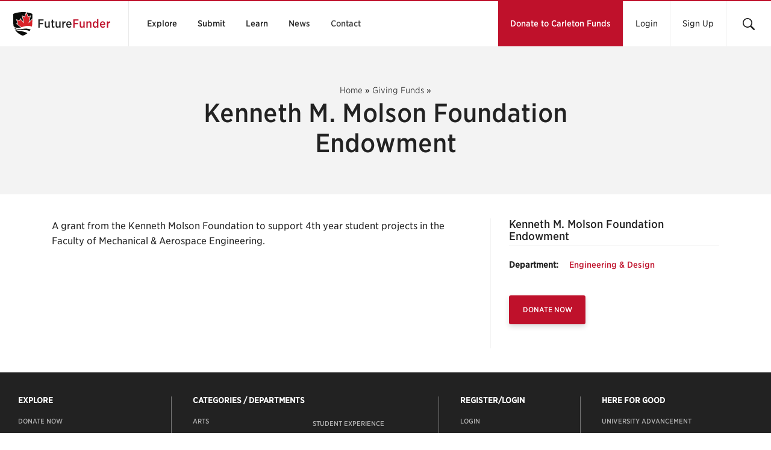

--- FILE ---
content_type: text/html; charset=UTF-8
request_url: https://futurefunder.carleton.ca/giving-fund/kenneth-m-molson-foundation-endowment-giving/
body_size: 23819
content:
<!doctype html>
<html class="no-js" lang="en-US">

<head>
	<meta charset="UTF-8">

	<link rel="dns-prefetch" href="//ajax.googleapis.com" />
	<link rel="dns-prefetch" href="//google-analytics.com" />
	<link rel="dns-prefetch" href="//www.google-analytics.com" />
	<link rel="dns-prefetch" href="//cloud.typography.com" />

	<title>Carleton FutureFunder</title>

	<meta http-equiv="X-UA-Compatible" content="IE=edge" />
	<meta name="HandheldFriendly" content="True" />
	<meta name="MobileOptimized" content="640" />
	<meta name="viewport" content="width=device-width, initial-scale=1, shrink-to-fit=no">

	<link rel="apple-touch-icon" sizes="180x180" href="https://futurefunder.carleton.ca/assets/themes/theme-futurefunder/includes/favicon/apple-touch-icon.png">
	<link rel="icon" type="image/png" sizes="32x32" href="https://futurefunder.carleton.ca/assets/themes/theme-futurefunder/includes/favicon/favicon-32x32.png">
	<link rel="icon" type="image/png" sizes="16x16" href="https://futurefunder.carleton.ca/assets/themes/theme-futurefunder/includes/favicon/favicon-16x16.png">
	<link rel="manifest" href="https://futurefunder.carleton.ca/assets/themes/theme-futurefunder/includes/favicon/site.webmanifest">
	<link rel="mask-icon" href="https://futurefunder.carleton.ca/assets/themes/theme-futurefunder/includes/favicon/safari-pinned-tab.svg" color="#000000">
	<meta name="msapplication-TileColor" content="#bf112b">
	<meta name="theme-color" content="#ffffff">

	<meta name='robots' content='index, follow, max-image-preview:large, max-snippet:-1, max-video-preview:-1' />

	<!-- This site is optimized with the Yoast SEO plugin v22.9 - https://yoast.com/wordpress/plugins/seo/ -->
	<link rel="canonical" href="https://futurefunder.carleton.ca/giving-fund/kenneth-m-molson-foundation-endowment-giving/" />
	<meta property="og:locale" content="en_US" />
	<meta property="og:type" content="article" />
	<meta property="og:title" content="Kenneth M. Molson Foundation Endowment - Carleton FutureFunder" />
	<meta property="og:description" content="A grant from the Kenneth Molson Foundation to support 4th year student projects in the Faculty of Mechanical &amp; Aerospace Engineering." />
	<meta property="og:url" content="https://futurefunder.carleton.ca/giving-fund/kenneth-m-molson-foundation-endowment-giving/" />
	<meta property="og:site_name" content="Carleton FutureFunder" />
	<meta property="article:modified_time" content="2016-11-16T14:03:30+00:00" />
	<meta name="twitter:card" content="summary_large_image" />
	<script type="application/ld+json" class="yoast-schema-graph">{"@context":"https://schema.org","@graph":[{"@type":"WebPage","@id":"https://futurefunder.carleton.ca/giving-fund/kenneth-m-molson-foundation-endowment-giving/","url":"https://futurefunder.carleton.ca/giving-fund/kenneth-m-molson-foundation-endowment-giving/","name":"Kenneth M. Molson Foundation Endowment - Carleton FutureFunder","isPartOf":{"@id":"https://futurefunder.carleton.ca/#website"},"datePublished":"2015-11-03T14:37:40+00:00","dateModified":"2016-11-16T14:03:30+00:00","breadcrumb":{"@id":"https://futurefunder.carleton.ca/giving-fund/kenneth-m-molson-foundation-endowment-giving/#breadcrumb"},"inLanguage":"en-US","potentialAction":[{"@type":"ReadAction","target":["https://futurefunder.carleton.ca/giving-fund/kenneth-m-molson-foundation-endowment-giving/"]}]},{"@type":"BreadcrumbList","@id":"https://futurefunder.carleton.ca/giving-fund/kenneth-m-molson-foundation-endowment-giving/#breadcrumb","itemListElement":[{"@type":"ListItem","position":1,"name":"Home","item":"https://futurefunder.carleton.ca/"},{"@type":"ListItem","position":2,"name":"Giving Funds","item":"https://futurefunder.carleton.ca/giving-fund/"},{"@type":"ListItem","position":3,"name":"Kenneth M. Molson Foundation Endowment"}]},{"@type":"WebSite","@id":"https://futurefunder.carleton.ca/#website","url":"https://futurefunder.carleton.ca/","name":"Carleton FutureFunder","description":"Crowdfunding for Carleton University","potentialAction":[{"@type":"SearchAction","target":{"@type":"EntryPoint","urlTemplate":"https://futurefunder.carleton.ca/?s={search_term_string}"},"query-input":"required name=search_term_string"}],"inLanguage":"en-US"}]}</script>
	<!-- / Yoast SEO plugin. -->


<link rel='dns-prefetch' href='//cdn.carleton.ca' />
<link rel='dns-prefetch' href='//ajax.googleapis.com' />
<link rel='dns-prefetch' href='//cu-rds.s3.amazonaws.com' />
<link rel='dns-prefetch' href='//cloud.typography.com' />
<style id='classic-theme-styles-inline-css' type='text/css'>
/*! This file is auto-generated */
.wp-block-button__link{color:#fff;background-color:#32373c;border-radius:9999px;box-shadow:none;text-decoration:none;padding:calc(.667em + 2px) calc(1.333em + 2px);font-size:1.125em}.wp-block-file__button{background:#32373c;color:#fff;text-decoration:none}
</style>
<style id='global-styles-inline-css' type='text/css'>
body{--wp--preset--color--black: #000000;--wp--preset--color--cyan-bluish-gray: #abb8c3;--wp--preset--color--white: #ffffff;--wp--preset--color--pale-pink: #f78da7;--wp--preset--color--vivid-red: #cf2e2e;--wp--preset--color--luminous-vivid-orange: #ff6900;--wp--preset--color--luminous-vivid-amber: #fcb900;--wp--preset--color--light-green-cyan: #7bdcb5;--wp--preset--color--vivid-green-cyan: #00d084;--wp--preset--color--pale-cyan-blue: #8ed1fc;--wp--preset--color--vivid-cyan-blue: #0693e3;--wp--preset--color--vivid-purple: #9b51e0;--wp--preset--gradient--vivid-cyan-blue-to-vivid-purple: linear-gradient(135deg,rgba(6,147,227,1) 0%,rgb(155,81,224) 100%);--wp--preset--gradient--light-green-cyan-to-vivid-green-cyan: linear-gradient(135deg,rgb(122,220,180) 0%,rgb(0,208,130) 100%);--wp--preset--gradient--luminous-vivid-amber-to-luminous-vivid-orange: linear-gradient(135deg,rgba(252,185,0,1) 0%,rgba(255,105,0,1) 100%);--wp--preset--gradient--luminous-vivid-orange-to-vivid-red: linear-gradient(135deg,rgba(255,105,0,1) 0%,rgb(207,46,46) 100%);--wp--preset--gradient--very-light-gray-to-cyan-bluish-gray: linear-gradient(135deg,rgb(238,238,238) 0%,rgb(169,184,195) 100%);--wp--preset--gradient--cool-to-warm-spectrum: linear-gradient(135deg,rgb(74,234,220) 0%,rgb(151,120,209) 20%,rgb(207,42,186) 40%,rgb(238,44,130) 60%,rgb(251,105,98) 80%,rgb(254,248,76) 100%);--wp--preset--gradient--blush-light-purple: linear-gradient(135deg,rgb(255,206,236) 0%,rgb(152,150,240) 100%);--wp--preset--gradient--blush-bordeaux: linear-gradient(135deg,rgb(254,205,165) 0%,rgb(254,45,45) 50%,rgb(107,0,62) 100%);--wp--preset--gradient--luminous-dusk: linear-gradient(135deg,rgb(255,203,112) 0%,rgb(199,81,192) 50%,rgb(65,88,208) 100%);--wp--preset--gradient--pale-ocean: linear-gradient(135deg,rgb(255,245,203) 0%,rgb(182,227,212) 50%,rgb(51,167,181) 100%);--wp--preset--gradient--electric-grass: linear-gradient(135deg,rgb(202,248,128) 0%,rgb(113,206,126) 100%);--wp--preset--gradient--midnight: linear-gradient(135deg,rgb(2,3,129) 0%,rgb(40,116,252) 100%);--wp--preset--font-size--small: 13px;--wp--preset--font-size--medium: 20px;--wp--preset--font-size--large: 36px;--wp--preset--font-size--x-large: 42px;--wp--preset--spacing--20: 0.44rem;--wp--preset--spacing--30: 0.67rem;--wp--preset--spacing--40: 1rem;--wp--preset--spacing--50: 1.5rem;--wp--preset--spacing--60: 2.25rem;--wp--preset--spacing--70: 3.38rem;--wp--preset--spacing--80: 5.06rem;--wp--preset--shadow--natural: 6px 6px 9px rgba(0, 0, 0, 0.2);--wp--preset--shadow--deep: 12px 12px 50px rgba(0, 0, 0, 0.4);--wp--preset--shadow--sharp: 6px 6px 0px rgba(0, 0, 0, 0.2);--wp--preset--shadow--outlined: 6px 6px 0px -3px rgba(255, 255, 255, 1), 6px 6px rgba(0, 0, 0, 1);--wp--preset--shadow--crisp: 6px 6px 0px rgba(0, 0, 0, 1);}:where(.is-layout-flex){gap: 0.5em;}:where(.is-layout-grid){gap: 0.5em;}body .is-layout-flow > .alignleft{float: left;margin-inline-start: 0;margin-inline-end: 2em;}body .is-layout-flow > .alignright{float: right;margin-inline-start: 2em;margin-inline-end: 0;}body .is-layout-flow > .aligncenter{margin-left: auto !important;margin-right: auto !important;}body .is-layout-constrained > .alignleft{float: left;margin-inline-start: 0;margin-inline-end: 2em;}body .is-layout-constrained > .alignright{float: right;margin-inline-start: 2em;margin-inline-end: 0;}body .is-layout-constrained > .aligncenter{margin-left: auto !important;margin-right: auto !important;}body .is-layout-constrained > :where(:not(.alignleft):not(.alignright):not(.alignfull)){max-width: var(--wp--style--global--content-size);margin-left: auto !important;margin-right: auto !important;}body .is-layout-constrained > .alignwide{max-width: var(--wp--style--global--wide-size);}body .is-layout-flex{display: flex;}body .is-layout-flex{flex-wrap: wrap;align-items: center;}body .is-layout-flex > *{margin: 0;}body .is-layout-grid{display: grid;}body .is-layout-grid > *{margin: 0;}:where(.wp-block-columns.is-layout-flex){gap: 2em;}:where(.wp-block-columns.is-layout-grid){gap: 2em;}:where(.wp-block-post-template.is-layout-flex){gap: 1.25em;}:where(.wp-block-post-template.is-layout-grid){gap: 1.25em;}.has-black-color{color: var(--wp--preset--color--black) !important;}.has-cyan-bluish-gray-color{color: var(--wp--preset--color--cyan-bluish-gray) !important;}.has-white-color{color: var(--wp--preset--color--white) !important;}.has-pale-pink-color{color: var(--wp--preset--color--pale-pink) !important;}.has-vivid-red-color{color: var(--wp--preset--color--vivid-red) !important;}.has-luminous-vivid-orange-color{color: var(--wp--preset--color--luminous-vivid-orange) !important;}.has-luminous-vivid-amber-color{color: var(--wp--preset--color--luminous-vivid-amber) !important;}.has-light-green-cyan-color{color: var(--wp--preset--color--light-green-cyan) !important;}.has-vivid-green-cyan-color{color: var(--wp--preset--color--vivid-green-cyan) !important;}.has-pale-cyan-blue-color{color: var(--wp--preset--color--pale-cyan-blue) !important;}.has-vivid-cyan-blue-color{color: var(--wp--preset--color--vivid-cyan-blue) !important;}.has-vivid-purple-color{color: var(--wp--preset--color--vivid-purple) !important;}.has-black-background-color{background-color: var(--wp--preset--color--black) !important;}.has-cyan-bluish-gray-background-color{background-color: var(--wp--preset--color--cyan-bluish-gray) !important;}.has-white-background-color{background-color: var(--wp--preset--color--white) !important;}.has-pale-pink-background-color{background-color: var(--wp--preset--color--pale-pink) !important;}.has-vivid-red-background-color{background-color: var(--wp--preset--color--vivid-red) !important;}.has-luminous-vivid-orange-background-color{background-color: var(--wp--preset--color--luminous-vivid-orange) !important;}.has-luminous-vivid-amber-background-color{background-color: var(--wp--preset--color--luminous-vivid-amber) !important;}.has-light-green-cyan-background-color{background-color: var(--wp--preset--color--light-green-cyan) !important;}.has-vivid-green-cyan-background-color{background-color: var(--wp--preset--color--vivid-green-cyan) !important;}.has-pale-cyan-blue-background-color{background-color: var(--wp--preset--color--pale-cyan-blue) !important;}.has-vivid-cyan-blue-background-color{background-color: var(--wp--preset--color--vivid-cyan-blue) !important;}.has-vivid-purple-background-color{background-color: var(--wp--preset--color--vivid-purple) !important;}.has-black-border-color{border-color: var(--wp--preset--color--black) !important;}.has-cyan-bluish-gray-border-color{border-color: var(--wp--preset--color--cyan-bluish-gray) !important;}.has-white-border-color{border-color: var(--wp--preset--color--white) !important;}.has-pale-pink-border-color{border-color: var(--wp--preset--color--pale-pink) !important;}.has-vivid-red-border-color{border-color: var(--wp--preset--color--vivid-red) !important;}.has-luminous-vivid-orange-border-color{border-color: var(--wp--preset--color--luminous-vivid-orange) !important;}.has-luminous-vivid-amber-border-color{border-color: var(--wp--preset--color--luminous-vivid-amber) !important;}.has-light-green-cyan-border-color{border-color: var(--wp--preset--color--light-green-cyan) !important;}.has-vivid-green-cyan-border-color{border-color: var(--wp--preset--color--vivid-green-cyan) !important;}.has-pale-cyan-blue-border-color{border-color: var(--wp--preset--color--pale-cyan-blue) !important;}.has-vivid-cyan-blue-border-color{border-color: var(--wp--preset--color--vivid-cyan-blue) !important;}.has-vivid-purple-border-color{border-color: var(--wp--preset--color--vivid-purple) !important;}.has-vivid-cyan-blue-to-vivid-purple-gradient-background{background: var(--wp--preset--gradient--vivid-cyan-blue-to-vivid-purple) !important;}.has-light-green-cyan-to-vivid-green-cyan-gradient-background{background: var(--wp--preset--gradient--light-green-cyan-to-vivid-green-cyan) !important;}.has-luminous-vivid-amber-to-luminous-vivid-orange-gradient-background{background: var(--wp--preset--gradient--luminous-vivid-amber-to-luminous-vivid-orange) !important;}.has-luminous-vivid-orange-to-vivid-red-gradient-background{background: var(--wp--preset--gradient--luminous-vivid-orange-to-vivid-red) !important;}.has-very-light-gray-to-cyan-bluish-gray-gradient-background{background: var(--wp--preset--gradient--very-light-gray-to-cyan-bluish-gray) !important;}.has-cool-to-warm-spectrum-gradient-background{background: var(--wp--preset--gradient--cool-to-warm-spectrum) !important;}.has-blush-light-purple-gradient-background{background: var(--wp--preset--gradient--blush-light-purple) !important;}.has-blush-bordeaux-gradient-background{background: var(--wp--preset--gradient--blush-bordeaux) !important;}.has-luminous-dusk-gradient-background{background: var(--wp--preset--gradient--luminous-dusk) !important;}.has-pale-ocean-gradient-background{background: var(--wp--preset--gradient--pale-ocean) !important;}.has-electric-grass-gradient-background{background: var(--wp--preset--gradient--electric-grass) !important;}.has-midnight-gradient-background{background: var(--wp--preset--gradient--midnight) !important;}.has-small-font-size{font-size: var(--wp--preset--font-size--small) !important;}.has-medium-font-size{font-size: var(--wp--preset--font-size--medium) !important;}.has-large-font-size{font-size: var(--wp--preset--font-size--large) !important;}.has-x-large-font-size{font-size: var(--wp--preset--font-size--x-large) !important;}
.wp-block-navigation a:where(:not(.wp-element-button)){color: inherit;}
:where(.wp-block-post-template.is-layout-flex){gap: 1.25em;}:where(.wp-block-post-template.is-layout-grid){gap: 1.25em;}
:where(.wp-block-columns.is-layout-flex){gap: 2em;}:where(.wp-block-columns.is-layout-grid){gap: 2em;}
.wp-block-pullquote{font-size: 1.5em;line-height: 1.6;}
</style>
<link rel='stylesheet' id='give-donation-summary-style-frontend-css' href='https://futurefunder.carleton.ca/assets/resources/give/assets/dist/css/give-donation-summary.css?ver=3.3.1' type='text/css' media='all' />
<link rel='stylesheet' id='styles-css' href='https://cdn.carleton.ca/theme-futurefunder/dist/css/styles.css.gz?ver=1.2' type='text/css' media='screen' />
<link rel='stylesheet' id='searchwp-live-search-css' href='https://futurefunder.carleton.ca/assets/resources/searchwp-live-ajax-search/assets/styles/style.css?ver=1.7.6' type='text/css' media='all' />
<link rel='stylesheet' id='searchwp-forms-css' href='https://futurefunder.carleton.ca/assets/resources/searchwp/assets/css/frontend/search-forms.css?ver=4.3.9' type='text/css' media='all' />
<link rel='stylesheet' id='searchwp-results-page-css' href='https://futurefunder.carleton.ca/assets/resources/searchwp/assets/css/frontend/results-page.css?ver=4.3.9' type='text/css' media='all' />
<link rel='stylesheet' id='fonts-css' href='https://cloud.typography.com/6307052/6118752/css/fonts.css?ver=1.2' type='text/css' media='screen' />
<link rel='stylesheet' id='theme-styles-css' href='https://cu-rds.s3.amazonaws.com/ff/0.0.1/ff-min.css.gz?ver=0.0.1' type='text/css' media='screen' />
<script type="text/javascript" src="https://ajax.googleapis.com/ajax/libs/jquery/3.7.1/jquery.min.js?ver=3.7.1" id="jquery-js"></script>
<script type="text/javascript" id="give-tributes-common-js-extra">
/* <![CDATA[ */
var give_tributes_common_vars = {"give_tribute_characters_left":"Characters left","ajax_url":"https:\/\/futurefunder.carleton.ca\/app\/wp-admin\/admin-ajax.php","give_tribute_receipt_limit_exceed":"Sorry! You cannot add notify people more than 5."};
/* ]]> */
</script>
<script type="text/javascript" src="https://futurefunder.carleton.ca/assets/resources/give-tributes/assets/js/give-tributes-common.min.js?ver=2.0.1" id="give-tributes-common-js"></script>
<script type="text/javascript" src="https://futurefunder.carleton.ca/assets/resources/give-tributes/assets/js/give-tributes-public.min.js?ver=2.0.1" id="give-tributes-js"></script>
<link rel="https://api.w.org/" href="https://futurefunder.carleton.ca/wp-json/" /><link rel="alternate" type="application/json+oembed" href="https://futurefunder.carleton.ca/wp-json/oembed/1.0/embed?url=https%3A%2F%2Ffuturefunder.carleton.ca%2Fgiving-fund%2Fkenneth-m-molson-foundation-endowment-giving%2F" />
<link rel="alternate" type="text/xml+oembed" href="https://futurefunder.carleton.ca/wp-json/oembed/1.0/embed?url=https%3A%2F%2Ffuturefunder.carleton.ca%2Fgiving-fund%2Fkenneth-m-molson-foundation-endowment-giving%2F&#038;format=xml" />
<meta name="generator" content="Give v3.3.1" />
<style type="text/css">.recentcomments a{display:inline !important;padding:0 !important;margin:0 !important;}</style><meta class="swiftype" name="kind" data-type="string" content="Fund" />
<!-- Google Tag Manager -->
<script>(function(w,d,s,l,i){w[l]=w[l]||[];w[l].push({'gtm.start':
new Date().getTime(),event:'gtm.js'});var f=d.getElementsByTagName(s)[0],
j=d.createElement(s),dl=l!='dataLayer'?'&l='+l:'';j.async=true;j.src=
'https://www.googletagmanager.com/gtm.js?id='+i+dl;f.parentNode.insertBefore(j,f);
})(window,document,'script','dataLayer','GTM-MH632FV');</script>
<!-- End Google Tag Manager -->
</head>

<body class="cu_giving_fund-template-default single single-cu_giving_fund postid-3098" itemscope itemtype="//schema.org/WebPage">

<!-- Google Tag Manager (noscript) -->
<noscript><iframe src=https://www.googletagmanager.com/ns.html?id=GTM-MH632FV
height="0" width="0" style="display:none;visibility:hidden"></iframe></noscript>
<!-- End Google Tag Manager (noscript) -->
 

<header>
<div class="b-header-masthead js-sticky-scroll u-block-full">

    <div class="masthead__brand">
        <a href="https://futurefunder.carleton.ca" class="masthead__logo-link u-center-vert u-icon--l">
            <svg width="20" height="24" viewBox="0 0 20 24" fill="none" xmlns="http://www.w3.org/2000/svg">
                <path fill-rule="evenodd" clip-rule="evenodd" d="M19.706 7.15L15.919 11.235L17.557 4.091L15.377 5.245L13.74 0.798L12.106 5.245L9.926 4.091L11.562 11.235L7.695 7.064L7.444 8.884L4.272 7.96L5.736 11.42L4.392 11.786L8.925 15.17C14.081 13.181 17.315 13.759 19.211 14.527C18.9417 15.5919 18.5254 16.614 17.974 17.564C17.8165 17.4773 17.6557 17.3965 17.492 17.322C16.833 17.023 16.042 16.782 15.09 16.64C14.5845 16.5655 14.0748 16.5221 13.564 16.51C13.3291 16.5037 13.094 16.5027 12.859 16.507C11.788 16.526 10.574 16.65 9.195 16.914L9.041 16.942C8.79 16.988 8.546 17.026 8.308 17.057C4.845 17.51 2.708 16.484 1.426 15.315C1.2928 14.9322 1.17866 14.5431 1.084 14.149C2.369 15.49 4.633 16.665 8.386 15.367L3.316 11.581L5.079 11.101L3.436 7.216L7.044 8.268L7.358 5.993L10.693 9.59L9.223 3.175L11.844 4.563L13.444 0.216C13.654 0.244 13.864 0.274 14.073 0.307L15.637 4.563L18.259 3.175L16.789 9.59L19.709 6.441L19.706 7.151" fill="#FFFFFE"></path>
                <path fill-rule="evenodd" clip-rule="evenodd" d="M8.37401 17.862C4.80201 18.148 2.78901 17.152 1.65401 15.918C1.83701 16.371 2.04801 16.816 2.28701 17.253L2.32501 17.321C3.38901 18.101 5.17501 18.843 8.17801 19.086C11.33 19.341 13.403 20.19 14.766 21.162C15.5665 20.549 16.2937 19.8457 16.933 19.066C15.39 18.186 12.781 17.51 8.37401 17.862Z" fill="#FFFFFE"></path>
                <path fill-rule="evenodd" clip-rule="evenodd" d="M2.325 17.321C4.03 20.403 6.769 22.15 9.935 23.527C10.026 23.5686 10.1249 23.5901 10.225 23.5901C10.3251 23.5901 10.424 23.5686 10.515 23.527C11.443 23.097 12.474 22.667 13.344 22.137C13.847 21.831 14.321 21.505 14.766 21.162C13.403 20.19 11.33 19.341 8.178 19.086C5.176 18.843 3.388 18.102 2.325 17.321ZM9.196 16.914C5.206 17.68 2.815 16.583 1.427 15.316C1.497 15.518 1.572 15.719 1.653 15.918C2.789 17.152 4.803 18.148 8.374 17.862C12.781 17.51 15.39 18.186 16.934 19.066C17.322 18.589 17.67 18.088 17.976 17.563C16.286 16.635 13.564 16.077 9.196 16.914Z" fill="#0A0B09"></path>
                <path fill-rule="evenodd" clip-rule="evenodd" d="M19.212 14.528C19.452 13.589 19.593 12.594 19.631 11.541C19.683 10.078 19.7 8.615 19.706 7.151L15.919 11.235L17.557 4.091L15.377 5.245L13.74 0.797997L12.106 5.245L9.926 4.091L11.562 11.235L7.695 7.064L7.444 8.884L4.272 7.96L5.736 11.42L4.392 11.786L8.925 15.17C14.081 13.18 17.316 13.759 19.211 14.528" fill="#D8232A"></path>
                <path fill-rule="evenodd" clip-rule="evenodd" d="M18.26 3.175L16.79 9.59L19.709 6.441C19.713 5.011 19.711 3.58 19.724 2.149C19.727 1.889 19.666 1.744 19.392 1.65C17.6615 1.04713 15.8813 0.597725 14.072 0.306998L15.637 4.563L18.259 3.175H18.26ZM8.38701 15.367L3.31701 11.581L5.08001 11.101L3.43701 7.216L7.04501 8.268L7.35901 5.993L10.694 9.59L9.22401 3.175L11.845 4.563L13.444 0.215998C13.004 0.158998 12.564 0.110998 12.12 0.0759984C8.36501 -0.221002 4.72801 0.367998 1.18101 1.601C0.838009 1.721 0.721009 1.874 0.724009 2.239C0.744009 3.848 0.744009 7.069 0.744009 7.069C0.744009 8.519 0.729009 9.969 0.747009 11.421C0.759009 12.356 0.873009 13.266 1.08501 14.151C2.37001 15.491 4.63501 16.665 8.38701 15.367Z" fill="#0A0B09"></path>
            </svg>
            <span class="js-shave-sitename">Future<span class="u-color-red">Funder</span></span>
        </a>
    </div>

    <nav>
        <ul class="masthead__nav">
            <li class="masthead__nav-item"><a href="https://futurefunder.carleton.ca/explore/">Explore</a></li>
            <li class="masthead__nav-item"><a href="https://futurefunder.carleton.ca/submit/">Submit</a></li>
            <li class="masthead__nav-item"><a href="https://futurefunder.carleton.ca/learn/">Learn</a></li>
            <li class="masthead__nav-item"><a href="https://futurefunder.carleton.ca/news/">News</a></li>
            <li class="masthead__nav-item"><a href="https://futurefunder.carleton.ca/contact/">Contact</a></li>
            <li class="masthead__nav-item masthead__nav-item--more"><a href="#masthead__menu" tabindex="-1">... More</a></li>
        </ul>
    </nav>

    <ul class="masthead__btns">

        <li class="masthead__button">
            <a class="masthead__button-link" href="https://futurefunder.carleton.ca/donate/">Donate to Carleton Funds</a>
        </li>

        <li class="masthead__login"><button class="masthead__login-btn u-btn-reset">Login</button></li><li class="masthead__login"><a class="u-btn-reset" href="https://futurefunder.carleton.ca/register">Sign Up</a></li>
        <li class="masthead__search">
            <button aria-label="Open Search" class="masthead__search-btn u-icon u-icon--xs u-btn-reset">
                <svg width="24" height="24" viewBox="0 0 24 24" xmlns="http://www.w3.org/2000/svg">
                    <path d="M23.52 21.28l-6.096-6.128A9.488 9.488 0 0 0 19.2 9.6c0-5.296-4.304-9.6-9.6-9.6C4.304 0 0 4.304 0 9.6c0 5.296 4.304 9.6 9.6 9.6 2.08 0 3.968-.656 5.552-1.776l6.128 6.096c.304.32.72.48 1.12.48.4 0 .832-.144 1.12-.48a1.594 1.594 0 0 0 0-2.256v.016zM9.6 17.12c-4.144 0-7.52-3.376-7.52-7.52S5.456 2.08 9.6 2.08s7.52 3.376 7.52 7.52-3.376 7.52-7.52 7.52z"></path>
                </svg>
            </button>
        </li>

        <li class="masthead__hamburger">
            <button aria-label="Open Menu" class="c-but-hamburger c-but-hamburger--spin" type="button">
                <span class="c-but-hamburger__box">
                    <span class="c-but-hamburger__inner"></span>
                </span>
            </button>
        </li>

    </ul>

</div>
<div class="b-header-banner u-block-full u-block-full--grey">
	<div class="banner__container">

		<nav aria-label="breadcrumb"><ol class="banner__breadcrumbs" itemscope itemtype="http://schema.org/BreadcrumbList"><li class="banner__breadcrumb-item" itemprop="breadcrumb"><span><span><a href="https://futurefunder.carleton.ca/">Home</a></span> » <span><a href="https://futurefunder.carleton.ca/giving-fund/">Giving Funds</a></span> » <span class="breadcrumb_last" aria-current="page">Kenneth M. Molson Foundation Endowment</span></span></li></ol></nav>
		<h1 class="banner__title">Kenneth M. Molson Foundation Endowment</h1>

	</div>
</div>
</header>

<div class="l-body l-body--main-aside">

	<main class="body__container">

		<div class="body__content">

			<div class="b-content u-block">
				<span data-swiftype-name="body" data-swiftype-type="text"><p>A grant from the Kenneth Molson Foundation to support 4th year student projects in the Faculty of Mechanical &amp; Aerospace Engineering.</p>
</span>			</div>

		</div>

		<aside class="body__sidebar body__sidebar-l">
			
<div class="b-aside-ff-project-meta u-block">
    <div class="ff-project-meta__container">

        <style>
            .ff-project-meta__title {

                font-size: 18px;
                font-weight: 500;
                margin: 0;
            }

            .ff-project-meta__group {
                display: flex;
                margin-top: 20px;
            }

            .ff-project-meta__item {
                flex: 0 0 100px;
            }

            .ff-project-meta__desc {
                font-weight: 500;
            }


            .ff-project-meta__item {
                font-size: 14px;
                font-weight: bold;
                margin: 0;
            }

            .ff-project-meta__desc {
                font-size: 14px;
                margin: 0;
            }

            .ff-project-meta__desc a {
                color: #bf112b;
            }

            .ff-project-meta__desc a:hover {
                text-decoration: underline;
            }
        </style>

        <h2 class="ff-project-meta__title">Kenneth M. Molson Foundation Endowment</h2>

        
        
                    <div class="ff-project-meta__group">
                <p class="ff-project-meta__item">Department:</p>
                <p class="ff-project-meta__desc" data-swiftype-name="departments" data-swiftype-type="string"><a href="https://futurefunder.carleton.ca/departments/engineering-design/" rel="tag">Engineering &amp; Design</a></p>
            </div>
        


    </div>



</div>

<div class="b-aside-ff-button u-block">
	<a class="c-buttons-button" href="https://futurefunder.carleton.ca/donate/?fund_id=3098">Donate Now</a>
</div>
		</aside>
	</main>

</div>

<footer>

	<div class="b-footer-sitemap u-block-full u-block-full--black">

		<div class="sitemap__links">
			<div class="u-width-l">
				<div class="sitemap__columns">
					<div class="sitemap__column">
						<h2 class="sitemap__heading">Explore</h2>
						<ul class="sitemap__list">
							<li><a href="/donate/">Donate now</a></li>
							<li><a href="/explore/">Explore campaigns</a></li>
							<li><a href="/submit/">Submit a campaign</a></li>
							<li><a href="/learn/">Learn about Futurefunder</a></li>
							<li><a href="/learn/#faq">Frequently asked questions</a></li>
							<li><a href="/news/">Read our blog</a></li>
							<li><a href="/contact/">Contact us</a></li>
						</ul>
					</div>
					<div class="sitemap__column">
						<h2 class="sitemap__heading">Categories / Departments</h2>
						<ul class="sitemap__list sitemap__list--two">
							<li><a href="/explore/?fwp_categories=arts">Arts</a></li>
							<li><a href="/explore/?fwp_categories=athletics">Athletics</a></li>
							<li><a href="/explore/?fwp_categories=business">Business</a></li>
							<li><a href="/explore/?fwp_categories=community">Community</a></li>
							<li><a href="/explore/?fwp_categories=environment">Environment</a></li>
							<li><a href="/explore/?fwp_categories=globalization-global-identities">Global impact</a></li>
							<li><a href="/explore/?fwp_categories=health">Health</a></li>
							<li><a href="/explore/?fwp_categories=science-innovation">Science & Innovation</a></li>
							<li><a href="/explore/?fwp_categories=student-experience-tmp">Student experience</a></li>
							<li><a href="/explore/?fwp_departments=art-social-sciences">Arts & Social Sciences</a></li>
							<li><a href="/explore/?fwp_departments=engineering-design">Engineering & Design</a></li>
							<li><a href="/explore/?fwp_departments=library">Library</a></li>
							<li><a href="/explore/?fwp_departments=recreation-athletics">Recreation & Athletics</a></li>
							<li><a href="/explore/?fwp_departments=science">Science</a></li>
							<li><a href="/explore/?fwp_departments=sprott-school-business">Sprott School of Business</a></li>
							<li><a href=" /explore/?fwp_departments=university-wide">University wide</a></li>
						</ul>
					</div>
					<div class="sitemap__column">
						<h2 class="sitemap__heading">Register/Login</h2>
						<ul class="sitemap__list">
							<li><a href="/log-in/">Login</a></li>
							<li><a href="/register/">Sign up</a></li>
							<li><a href="/password-reset/">Password reset</a></li>
							<li><a href="/contact/">Account support</a></li>
							<li><a href="https://carleton.ca/advancement/contact-preferences/">Newsletter sign up</a></li>

						</ul>
					</div>
					<div class="sitemap__column">
						<h2 class="sitemap__heading">Here for Good</h2>
						<ul class="sitemap__list">
							<li><a href="https://carleton.ca/advancement/">University Advancement</a></li>
							<li><a href="https://carleton.ca/advancement/about/">Our mission</a></li>
							<li><a href="https://carleton.ca/advancement/giving/">Giving at Carleton</a></li>
							<li><a class="u-icon--white" href="https://carleton.ca/advancement/about/">
									<svg width="188px" height="90px" viewBox="0 0 495 236" xmlns="http://www.w3.org/2000/svg" xmlns:xlink="http://www.w3.org/1999/xlink"><defs><path id="a" d="M.06.238h332.58V236H.06z"/></defs><g fill="none" fill-rule="evenodd"><path fill="#1A1919" d="M70.663.238v38.503h-49.74V.238H8.928V91.63h11.995V49.593h49.74V91.63h11.994V.238H70.663M112.259.238V91.63h53.903V80.778h-41.915V49.342h35.728V38.869h-35.728V11.096h40.778V.238h-52.766M188.957.238h24.742c9.213 0 18.053.379 25.5 4.542 7.574 4.17 12.624 11.237 12.624 21.337 0 9.848-4.799 17.295-11.738 21.464-3.283 2.018-6.694 3.149-10.479 3.785l29.29 40.27h-14.519l-27.902-39.133h-15.523v39.133h-11.995V.238zm27.518 42.416c8.082 0 13.761-1.009 17.931-4.164 3.405-2.525 5.422-6.315 5.422-11.364 0-5.802-2.647-10.351-7.446-12.998-4.921-2.653-10.729-3.032-19.563-3.032h-11.867v31.558h15.523z"/><mask id="b" fill="#fff"><use xlink:href="#a"/></mask><path fill="#1A1919" mask="url(#b)" d="M278.737.238V91.63h53.903V80.778h-41.908V49.342h35.727V38.869h-35.727V11.096h40.771V.238h-52.766M61.408 116.076c15.108 0 27.331 4.502 35.687 9.645v17.365c-9.324-7.72-22.182-12.863-36.008-12.863-27.33 0-45.815 20.251-45.815 45.815 0 24.759 17.359 46.142 46.293 46.142 9.004 0 17.366-2.093 23.797-5.47v-27.167H59.32v-13.348h41.314v48.073C90.342 231.341 75.234 236 60.283 236 25.879 236 0 210.926 0 176.359c0-34.241 25.237-60.283 61.408-60.283"/><path d="M179.135 116.076c33.762 0 59.163 26.2 59.163 59.962S212.897 236 179.135 236c-33.757 0-59.157-26.2-59.157-59.962s25.4-59.962 59.157-59.962m0 105.777c25.4 0 43.885-20.251 43.885-45.815 0-25.564-18.485-45.815-43.885-45.815-25.401 0-43.885 20.251-43.885 45.815 0 25.564 18.484 45.815 43.885 45.815M313.361 116.076c33.762 0 59.162 26.2 59.162 59.962S347.123 236 313.361 236c-33.757 0-59.158-26.2-59.158-59.962s25.401-59.962 59.158-59.962m0 105.777c25.4 0 43.885-20.251 43.885-45.815 0-25.564-18.485-45.815-43.885-45.815-25.401 0-43.886 20.251-43.886 45.815 0 25.564 18.485 45.815 43.886 45.815M395.291 117.844h31.99c15.435 0 29.418 2.414 41.156 9.487 16.718 10.123 26.042 27.972 26.042 48.224 0 19.289-8.362 36.497-23.15 46.94-12.379 8.683-27.808 11.739-47.902 11.739h-28.136v-116.39zm30.544 102.564c13.983 0 25.237-1.767 34.561-7.715 11.097-7.073 18.811-20.257 18.811-36.654 0-16.882-8.198-29.419-18.648-36.328-10.128-6.759-22.508-8.042-35.045-8.042h-14.951v88.739h15.272zM387.127 24.037l-.152 4.257-9.254 1.808-1.172 34.683c-.081 3.213-.478 6.491-1.178 9.838-.699 3.347-2.099 6.105-4.198 8.28-2.099 2.169-4.583 3.534-7.458 4.105-2.327.449-4.28.309-5.866-.437-1.58-.747-2.496-1.738-2.735-2.963-.169-.857-.006-1.656.496-2.396.501-.735 1.201-1.184 2.099-1.359 1.061-.204 2.332.134 3.825 1.038 1.056.636 1.825 1.02 2.303 1.166.484.158.951.187 1.4.099 1.504-.297 2.7-1.236 3.586-2.81.88-1.586 1.365-4.694 1.446-9.313l1.166-38.701-6.834 1.341.018-4.233 6.945-1.359.122-4.052c.158-5.797 1.388-10.211 3.691-13.237 2.298-3.015 5.616-4.951 9.937-5.796 2.921-.572 5.318-.414 7.201.472 1.889.892 2.968 2.058 3.248 3.487.169.863-.023 1.691-.577 2.472-.548.788-1.277 1.272-2.187 1.447-.636.122-1.236.093-1.802-.1-.735-.233-1.621-.734-2.659-1.51-1.178-.91-2.117-1.475-2.828-1.714-.711-.239-1.411-.298-2.105-.164-.881.175-1.691.595-2.432 1.248-.746.659-1.323 1.505-1.726 2.525-.408 1.044-.787 2.636-1.137 4.799-.157 1.026-.256 2.449-.285 4.251l-.158 4.642 9.26-1.814M409.865 18.606c4.437-.863 8.368-.135 11.802 2.18 3.435 2.321 5.587 5.68 6.444 10.094.874 4.432.664 8.805-.624 13.103-1.283 4.297-3.376 7.773-6.286 10.432-2.904 2.659-6.356 4.373-10.345 5.154-3.341.648-6.233.578-8.676-.215-2.444-.793-4.613-2.304-6.496-4.537-1.884-2.227-3.114-4.822-3.691-7.767-.823-4.198-.554-8.444.816-12.735 1.364-4.286 3.545-7.785 6.542-10.485 2.992-2.694 6.496-4.437 10.514-5.224m.373 3.871c-2.507.49-4.706 1.738-6.589 3.744-1.883 2.006-3.271 4.916-4.158 8.718-.88 3.796-.938 7.644-.18 11.534.618 3.154 1.889 5.65 3.807 7.499 1.925 1.842 4.31 2.489 7.155 1.93 2.379-.467 4.479-1.691 6.298-3.691 1.819-1.995 3.178-4.951 4.07-8.858.886-3.913.968-7.709.251-11.382-.438-2.245-1.219-4.175-2.333-5.785-1.114-1.609-2.396-2.706-3.842-3.289a7.731 7.731 0 0 0-4.479-.42M448.152 11.159l-.484 12.834c.956-3.114 2.146-5.767 3.569-7.965 1.416-2.193 2.968-3.96 4.653-5.289 1.218-.968 2.513-1.586 3.895-1.855 1.376-.268 2.583-.099 3.604.519 1.032.63 1.656 1.511 1.877 2.654.193.985.006 1.924-.56 2.834-.565.898-1.253 1.434-2.064 1.591-.548.105-1.353.082-2.414-.069-1.09-.181-1.936-.216-2.536-.1-2.187.432-4.181 2.502-5.977 6.199-2.449 5.026-3.843 12.222-4.175 21.581l-.286 7.382-6.379 1.242 1.014-33.593-7.318 1.429.157-3.359c2.374-.781 4.339-1.58 5.896-2.397 1.557-.799 3.108-1.819 4.659-3.079l2.869-.559M468.082 66.621l-63.438 20.275a40.796 40.796 0 0 1-7.16 1.644c-2.513.35-4.788.065-6.829-.851-2.04-.915-3.621-2.309-4.734-4.175-.904-1.51-1.289-2.91-1.167-4.204.123-1.289.578-2.175 1.376-2.648.56-.338 1.155-.419 1.796-.256a2.363 2.363 0 0 1 1.476 1.125c.414.682.49 1.662.239 2.927-.181.893-.257 1.528-.245 1.901.017.379.117.712.286.998.589.979 1.539 1.58 2.863 1.795 1.329.222 3.609-.221 6.857-1.323l66.242-21.284 2.997-.98 2.858-.927c4.087-1.347 7.475-1.592 10.157-.746 2.689.845 4.869 2.671 6.549 5.475 1.131 1.896 1.621 3.61 1.469 5.149-.145 1.534-.688 2.584-1.621 3.137-.554.333-1.178.409-1.866.222-.688-.192-1.201-.577-1.557-1.166a2.614 2.614 0 0 1-.384-1.283c-.018-.571.11-1.318.384-2.233.339-1.05.508-1.849.496-2.403a3.014 3.014 0 0 0-.42-1.51c-.344-.572-.834-1.032-1.481-1.388-.641-.356-1.376-.542-2.198-.565-.823-.024-2.035.11-3.633.408-.752.145-1.767.437-3.032.863l-3.277 1.055-3.003.968" fill="#1A1919"/></g></svg>
									<span class="u-visually-hidden">Advancement website</span></a>
							</li>
						</ul>
					</div>
				</div>
			</div>
		</div>

		<div class="b-footer-cu-contact">
			<div class="u-width-l">
				<div class="cu-contact__group">
					<div class="cu-contact__item cu-contact__address">
						1125 Colonel By Drive, Ottawa, ON, K1S 5B6, Canada
					</div>
					<div class="cu-contact__item cu-contact__phone">
						<span class="p-tel">Phone: <a href="tel:+1-613-520-3636">1-613-520-3636</a></span>
					</div>
					<div class="cu-contact__item cu-contact__link">
						<a href="/contact/">Contact Info</a>
					</div>
					<ul class="cu-contact__item cu-contact__item--social">
						<li><a class="u-icon u-icon--circle u-icon--circle-white u-icon--instagram u-icon--s" href="https://www.instagram.com/futurefunder/"><svg area-hidden="true" width="24" height="24" viewbox="0 0 24 24"  xmlns="https://www.w3.org/2000/svg"><path d="M22.29 5.343a.922.922 0 0 1-.922.92h-2.762a.921.921 0 0 1-.921-.92V2.579a.92.92 0 0 1 .92-.92h2.763c.51 0 .922.412.922.92v2.764zm-.184 15.735c0 .568-.458 1.028-1.024 1.028h-18.4c-.566 0-1.024-.46-1.024-1.028V9.764h2.315a8.27 8.27 0 0 0-.269 2.057c0 4.545 3.662 8.229 8.178 8.229 4.517 0 8.178-3.684 8.178-8.229 0-.71-.1-1.399-.268-2.057h2.314v11.314zM12.066 5.527a6.539 6.539 0 1 1 0 13.079 6.54 6.54 0 0 1 0-13.08zM21.186 0H2.763A2.763 2.763 0 0 0 0 2.763v18.421a2.763 2.763 0 0 0 2.763 2.764h18.422a2.763 2.763 0 0 0 2.763-2.764V2.764A2.762 2.762 0 0 0 21.185 0z" /></svg><span class="u-visually-hidden">Follow us on Instagram</span></a></li>
						<li><a class="u-icon u-icon--circle u-icon--circle-white u-icon--twitter u-icon--s" href="https://twitter.com/@TheFutureFunder "><svg area-hidden="true" width="24" height="24" viewbox="0 0 24 24"  xmlns="https://www.w3.org/2000/svg"><path d="M2.66 14.347a4.64 4.64 0 0 0 2.21-.093c-2.237-.49-3.917-2.646-3.917-5.24v-.066a4.586 4.586 0 0 0 2.209.662C1.852 8.657.992 7.017.992 5.165c0-.979.239-1.892.662-2.686C4.061 5.707 7.66 7.837 11.722 8.063a6.042 6.042 0 0 1-.12-1.218c0-2.95 2.184-5.345 4.883-5.345 1.402 0 2.672.648 3.559 1.693a9.23 9.23 0 0 0 3.109-1.296c-.37 1.244-1.138 2.289-2.144 2.95A9.06 9.06 0 0 0 23.814 4a10.308 10.308 0 0 1-2.447 2.779l.013.688c0 7.065-4.908 15.201-13.892 15.201-2.765 0-5.332-.886-7.488-2.394.37.04.767.066 1.164.066 2.289 0 4.393-.847 6.06-2.29-2.13-.039-3.943-1.587-4.565-3.703z" /></svg><span class="u-visually-hidden">Follow us on Twitter</span></a></li>
						<li><a class="u-icon u-icon--circle u-icon--circle-white u-icon--youtube u-icon--s" href="https://www.youtube.com/channel/UCIVLIQdJb5J_KAVWzpQDUMA"><svg area-hidden="true" xmlns="https://www.w3.org/2000/svg" width="128" height="114" viewBox="0 0 128 128"><g fill="none" fill-rule="evenodd"><path fill="#222" d="M124.367 26.862c-1.45-5.457-5.718-9.753-11.14-11.212C103.401 13 64 13 64 13s-39.401 0-49.227 2.65c-5.421 1.459-9.69 5.755-11.14 11.212C1 36.752 1 57.386 1 57.386S1 78.02 3.633 87.911c1.45 5.456 5.719 9.753 11.14 11.212 9.826 2.65 49.227 2.65 49.227 2.65s39.401 0 49.227-2.65c5.422-1.459 9.69-5.756 11.14-11.212C127 78.021 127 57.386 127 57.386s0-20.634-2.633-30.524"/><path fill="#FFFFFE" d="M51.114 76.121l32.931-18.734-32.931-18.735v37.469"/></g></svg><span class="u-visually-hidden">Subscribe to our Youtube channel</span></a></li>
					</ul>
				</div>
			</div>
		</div>

	</div>

	<div class="b-footer-brand u-block-full u-block-full--black" style="background-image: url(https://cu-rds.s3.amazonaws.com/assets/svg/cu-waves.svg); background-position: bottom; padding-bottom: 10rem; background-repeat: no-repeat; background-size: 100%;">
		<a class="brand__logo" href="https://carleton.ca" style="color: #000; width: 420px; height: auto; margin: -30px auto;">
			<svg version="1.1" id="Layer_1" xmlns="http://www.w3.org/2000/svg" x="0" y="0" viewBox="0 0 550 222" style="enable-background:new 0 0 550 222" xml:space="preserve"><style>.st0{fill:#fff}.st1{fill:#e91c24}</style><g id="CU_x5F_Logo_x5F_Horizontal_x5F_CMYK_x5F_Red_x5F_Black_x5F_White_x5F_on_x5F_darkBG_00000057853264343945004120000005092017762569170314_"><path class="st0" d="m96.19 88.43-6.33.02-.89-5.66c-.84-.83-1.9-1.49-3.17-1.98-1.28-.48-2.78-.72-4.51-.72-3.7.01-6.54 1.36-8.53 4.05-1.99 2.69-2.97 6.2-2.96 10.52v1.49c.01 4.32 1.02 7.83 3.01 10.53 1.99 2.7 4.8 4.04 8.42 4.03 1.67 0 3.2-.25 4.6-.74 1.39-.49 2.46-1.15 3.22-1.99l.86-5.67 6.33-.02.02 8.41c-1.71 1.99-3.89 3.58-6.54 4.76-2.65 1.18-5.62 1.78-8.91 1.79-5.7.02-10.38-1.94-14.03-5.88-3.65-3.94-5.49-9-5.5-15.19v-1.43c-.02-6.17 1.78-11.24 5.38-15.22 3.61-3.98 8.28-5.98 14.02-6 3.29-.01 6.26.58 8.91 1.77 2.65 1.19 4.84 2.76 6.58 4.72l.02 8.41zM119.31 116.54c-.23-.51-.43-1.03-.6-1.57-.17-.54-.31-1.08-.4-1.63-.98 1.14-2.18 2.06-3.58 2.77-1.41.7-3.02 1.06-4.84 1.06-3.01.01-5.4-.8-7.18-2.43-1.77-1.63-2.67-3.86-2.67-6.68-.01-2.88 1.14-5.1 3.44-6.68s5.69-2.37 10.16-2.39l4.23-.01-.01-3.01c0-1.48-.43-2.62-1.29-3.43-.85-.81-2.11-1.21-3.78-1.21-.95 0-1.79.11-2.53.33-.74.22-1.33.48-1.79.79l-.53 3.29-6.25.02.01-6.81c1.51-1.03 3.25-1.89 5.2-2.6 1.96-.71 4.09-1.06 6.4-1.07 3.8-.01 6.9.91 9.28 2.77 2.38 1.86 3.58 4.51 3.59 7.95l.04 12.69c0 .47.01.92.02 1.33.01.42.04.81.1 1.19l2.53.33.02 4.97-9.57.03zm-7.2-5.51c1.25 0 2.38-.28 3.4-.82 1.02-.54 1.81-1.22 2.38-2.04l-.01-4.68-4.23.01c-1.76.01-3.09.42-4 1.25-.91.83-1.36 1.82-1.35 2.97 0 1.04.34 1.85 1.02 2.44.67.58 1.6.87 2.79.87M131.77 111.53l3.97-.86-.06-19.05-4.4-.84-.02-5 12.12-.04.38 4.48c.71-1.59 1.64-2.83 2.77-3.73 1.13-.89 2.45-1.34 3.94-1.35.44 0 .89.03 1.38.1.48.07.88.14 1.21.24l-.86 7.55-3.41-.08c-1.21 0-2.21.24-3.01.72-.79.48-1.4 1.15-1.81 2.02l.04 14.93 3.98.84.01 4.97-16.24.05.01-4.95zM154.14 78.3l-.02-4.99 12.72-.04.12 37.31 4 .84.02 4.97-16.3.05-.01-4.97 4-.87-.1-31.46zM187.38 116.93c-4.43.01-7.97-1.4-10.63-4.23-2.66-2.83-3.99-6.43-4.01-10.8v-1.14c-.01-4.56 1.23-8.32 3.73-11.28 2.5-2.96 5.86-4.44 10.08-4.43 4.14-.01 7.37 1.23 9.66 3.72 2.3 2.49 3.45 5.87 3.47 10.13l.01 4.51-18.34.05-.06.17c.16 2.03.84 3.69 2.04 4.99 1.21 1.3 2.84 1.95 4.9 1.94 1.84-.01 3.36-.19 4.57-.57 1.21-.37 2.53-.96 3.97-1.76l2.26 5.1c-1.27 1.01-2.9 1.85-4.92 2.54-2.01.71-4.26 1.06-6.73 1.06m-.01-25.49c-1.53 0-2.74.59-3.63 1.77-.89 1.18-1.43 2.72-1.63 4.63l.09.14 10.16-.03v-.74c-.01-1.76-.42-3.16-1.25-4.21-.82-1.04-2.07-1.56-3.74-1.56M213.32 77.28l.02 8.26 5.39-.02.02 5.82-5.39.02.05 15.64c0 1.19.25 2.04.75 2.55.49.51 1.16.76 1.99.76.57 0 1.07-.03 1.49-.07.43-.05.9-.13 1.43-.25l.73 5.99c-.93.29-1.84.5-2.75.65-.91.14-1.89.22-2.95.22-2.86.01-5.06-.77-6.61-2.34-1.55-1.57-2.33-4.05-2.34-7.46l-.05-15.67-2.88.01-.02-5.82 2.88-.01-.02-8.26 8.26-.02zM221.47 100.58c-.01-4.58 1.26-8.34 3.81-11.27 2.56-2.93 6.1-4.4 10.62-4.42 4.54-.01 8.1 1.43 10.67 4.34 2.57 2.91 3.87 6.66 3.88 11.26v.6c.01 4.62-1.26 8.38-3.81 11.3-2.56 2.91-6.09 4.38-10.59 4.39-4.56.01-8.13-1.43-10.7-4.33-2.57-2.9-3.87-6.66-3.88-11.27v-.6zm8.29.58c.01 2.8.51 5.05 1.5 6.74.99 1.69 2.58 2.53 4.78 2.53 2.14-.01 3.7-.86 4.69-2.57.99-1.71 1.48-3.95 1.47-6.73v-.6c-.01-2.73-.52-4.95-1.52-6.67-1.01-1.72-2.59-2.58-4.75-2.57-2.16.01-3.73.87-4.71 2.6s-1.46 3.95-1.46 6.68v.59zM252.57 111.16l3.97-.86-.06-19.05-4.4-.84-.02-5 12.12-.04.38 4.4c1.02-1.57 2.27-2.8 3.77-3.67 1.49-.87 3.17-1.32 5.02-1.32 3.1-.01 5.53.96 7.28 2.9s2.63 5 2.64 9.16l.04 13.37 3.98.84.02 4.97-15.84.05-.02-4.97 3.55-.86-.04-13.34c-.01-2.06-.43-3.52-1.26-4.38-.84-.86-2.1-1.29-3.78-1.28-1.1 0-2.08.23-2.95.68-.87.45-1.6 1.08-2.18 1.89l.05 16.47 3.35.84.01 4.97-15.61.05-.02-4.98zM138.44 128.09l.01 2.78-2.46.48.04 12c0 1.52.42 2.65 1.23 3.4.82.75 1.94 1.12 3.36 1.12 1.44 0 2.57-.38 3.39-1.13.82-.75 1.23-1.89 1.22-3.41l-.04-12-2.45-.47-.01-2.78 9.52-.03.01 2.78-2.46.48.04 12c.01 2.58-.84 4.57-2.53 5.97-1.7 1.4-3.92 2.11-6.68 2.12-2.75.01-4.97-.68-6.66-2.08-1.69-1.39-2.54-3.38-2.55-5.96l-.04-12-2.45-.47-.01-2.78 2.45-.01 4.61-.01h2.46zM153.52 148.27l2.21-.48-.03-10.59-2.45-.47-.01-2.78 6.74-.02.21 2.45c.57-.88 1.26-1.56 2.09-2.04.83-.49 1.76-.73 2.79-.73 1.73-.01 3.07.53 4.05 1.61.97 1.08 1.46 2.78 1.47 5.09l.02 7.43 2.21.47.01 2.76-8.81.03-.01-2.76 1.97-.48-.02-7.42c0-1.15-.24-1.96-.7-2.44-.46-.48-1.16-.71-2.1-.71-.61 0-1.16.13-1.64.38s-.89.6-1.21 1.05l.03 9.15 1.86.47.01 2.76-8.68.03-.01-2.76zM174.15 148.21l2.22-.48-.03-10.59-2.46-.47-.01-2.78 7.07-.02.04 13.84 2.21.47.01 2.76-9.04.03-.01-2.76zm6.78-18.43-4.61.01-.01-3.46 4.61-.01.01 3.46zM191.22 136.61l-1.61.31 2.28 7.63.3 1.61h.1l.32-1.61 2.21-7.63-1.65-.31v-2.78l7.75-.02v2.78l-1.48.24-4.99 14.08-4.41.01-5.09-14.05-1.48-.23-.01-2.78 7.75-.02zM209.7 151.19c-2.46.01-4.43-.78-5.91-2.35-1.48-1.57-2.22-3.58-2.23-6.01v-.63c-.01-2.54.68-4.63 2.07-6.27 1.39-1.64 3.26-2.47 5.6-2.46 2.3-.01 4.1.68 5.37 2.07 1.28 1.39 1.92 3.26 1.93 5.63l.01 2.51-10.2.03-.03.09c.09 1.13.47 2.05 1.14 2.78.67.72 1.58 1.08 2.73 1.08 1.02 0 1.87-.11 2.54-.32.67-.21 1.41-.53 2.21-.98l1.26 2.84c-.7.56-1.62 1.03-2.73 1.41-1.13.38-2.38.58-3.76.58m-.45-14.17c-.85 0-1.53.33-2.02.98-.49.65-.8 1.51-.91 2.58l.05.08 5.65-.02v-.41c0-.98-.23-1.76-.69-2.34-.46-.59-1.16-.88-2.08-.87M218.37 148.07l2.21-.48-.03-10.59-2.45-.47-.01-2.78 6.74-.02.21 2.49c.4-.88.91-1.58 1.54-2.07.63-.5 1.36-.74 2.19-.75.24 0 .5.02.77.05.27.04.49.08.67.13l-.48 4.2-1.89-.04c-.67 0-1.23.14-1.67.4-.44.26-.78.64-1.01 1.12l.02 8.3 2.21.47.01 2.76-9.03.03v-2.75zM244.84 139.54l-3.09.01-.5-2.13c-.32-.25-.71-.46-1.19-.63-.48-.17-1.01-.25-1.59-.25-.81 0-1.45.19-1.92.55-.47.36-.71.82-.71 1.37 0 .52.23.94.68 1.28.45.34 1.36.64 2.72.9 2.12.42 3.69 1.03 4.71 1.84s1.54 1.93 1.54 3.37c0 1.54-.65 2.79-1.97 3.77-1.32.98-3.06 1.47-5.21 1.48-1.32 0-2.52-.19-3.62-.57a9.24 9.24 0 0 1-2.93-1.64l-.06-3.84 3.22-.01.64 2.22c.27.23.65.4 1.12.51.47.11.97.16 1.48.16.94 0 1.65-.17 2.14-.51.49-.34.73-.8.73-1.38 0-.5-.25-.94-.75-1.31-.5-.37-1.41-.69-2.73-.97-2.01-.4-3.53-1.01-4.56-1.81-1.03-.8-1.54-1.9-1.55-3.29 0-1.43.58-2.67 1.76-3.71 1.18-1.04 2.85-1.56 5.03-1.57 1.33 0 2.58.17 3.77.52 1.18.35 2.11.81 2.79 1.36l.05 4.28zM247.42 147.98l2.22-.48-.03-10.59-2.46-.47-.01-2.78 7.07-.02.04 13.84 2.21.47.01 2.76-9.04.03-.01-2.76zm6.78-18.42-4.61.01-.01-3.46 4.61-.01.01 3.46zM264.02 129.43l.01 4.18 3-.01.01 3.24-3 .01.03 8.7c0 .66.14 1.14.41 1.42.27.28.64.42 1.11.42.32 0 .59-.02.83-.04.24-.03.5-.07.8-.14l.4 3.33c-.52.16-1.03.28-1.53.36-.5.08-1.05.12-1.64.12-1.59 0-2.81-.43-3.67-1.3-.86-.87-1.29-2.25-1.3-4.15l-.03-8.71-1.59.01-.01-3.24 1.59-.01-.01-4.18 4.59-.01zM286.97 136.32l-1.59.24-6.23 16.64c-.49 1.23-1.15 2.27-1.97 3.1-.82.83-2.07 1.25-3.73 1.26-.39 0-.75-.03-1.1-.09-.34-.06-.74-.15-1.21-.26l.53-3.36.46.06c.16.02.29.03.41.03.77 0 1.36-.19 1.77-.57.41-.37.72-.84.94-1.4l.52-1.3-5.46-14.05-1.59-.25-.01-2.78 8.37-.03.01 2.78-1.91.32 2.36 6.81.24 1.23.09.02 2.68-8.07-1.93-.31-.01-2.78 8.37-.02-.01 2.78zM375.15 98.66l-13.52 14.58 5.84-25.5-7.78 4.12-5.84-15.87-5.84 15.87-7.78-4.12 5.84 25.5-13.8-14.89-.9 6.5-11.32-3.3 5.22 12.35-4.8 1.31 16.18 12.08c18.4-7.1 29.95-5.04 36.71-2.29-1 3.89-2.47 7.5-4.41 10.84-.54-.3-1.12-.59-1.72-.86-2.35-1.07-5.18-1.93-8.57-2.43a46.629 46.629 0 0 0-5.44-.46c-.81-.02-1.65-.03-2.52-.01-3.82.07-8.15.51-13.08 1.45-.19.04-.37.07-.55.1-.89.16-1.77.3-2.62.41-12.36 1.62-19.99-2.04-24.56-6.22-.48-1.37-.88-2.75-1.22-4.16 4.59 4.79 12.67 8.98 26.06 4.35l-18.1-13.51 6.29-1.72-5.87-13.87 12.88 3.76 1.12-8.12 11.9 12.84-5.25-22.9 9.36 4.95 5.7-15.52c.75.1 1.5.21 2.24.32l5.59 15.19 9.36-4.95-5.25 22.9 10.42-11.24.03 2.52z"/><path class="st0" d="M334.7 136.89c-12.75 1.02-19.93-2.54-23.99-6.94.66 1.62 1.41 3.2 2.26 4.76.04.08.09.16.14.24 3.8 2.79 10.17 5.43 20.89 6.3 11.25.91 18.65 3.94 23.52 7.41 2.94-2.27 5.52-4.77 7.73-7.48-5.51-3.13-14.82-5.55-30.55-4.29"/><path d="M313.11 134.96c6.08 11 15.86 17.23 27.16 22.15.67.29 1.4.31 2.07 0 3.31-1.54 6.99-3.07 10.1-4.96 1.8-1.1 3.49-2.26 5.08-3.48-4.87-3.47-12.27-6.5-23.52-7.41-10.72-.87-17.09-3.52-20.89-6.3M337.63 133.51c-14.24 2.73-22.77-1.18-27.73-5.7.25.72.52 1.44.81 2.15 4.05 4.4 11.24 7.96 23.99 6.94 15.73-1.26 25.04 1.16 30.55 4.3 1.39-1.7 2.63-3.49 3.72-5.37-6.03-3.32-15.75-5.31-31.34-2.32M369.98 84.47l-5.25 22.9 10.42-11.24c.01-5.11.01-10.21.05-15.32.01-.93-.21-1.45-1.19-1.78-6.21-2.13-12.53-3.79-18.98-4.79l5.59 15.19 9.36-4.96z"/><path d="m334.75 127.98-18.1-13.51 6.29-1.72-5.87-13.87 12.88 3.76 1.12-8.12 11.9 12.84-5.25-22.9 9.36 4.95 5.7-15.52c-1.57-.21-3.14-.38-4.72-.5-13.4-1.06-26.39 1.04-39.04 5.44-1.22.43-1.65.97-1.63 2.27.07 5.74.07 17.24.07 17.24 0 5.18-.05 10.36.01 15.54.04 3.34.45 6.59 1.21 9.74 4.59 4.81 12.67 8.99 26.07 4.36"/><path class="st1" d="M373.38 124.99c.86-3.35 1.36-6.9 1.49-10.66.19-5.22.25-10.44.27-15.67l-13.52 14.58 5.84-25.5-7.78 4.12-5.84-15.87L348 91.86l-7.78-4.12 5.84 25.5-13.8-14.89-.9 6.5-11.32-3.3 5.22 12.35-4.8 1.31 16.18 12.08c18.43-7.11 29.98-5.05 36.74-2.3"/><path class="st0" d="M341.2 73.14a88.021 88.021 0 0 1 11.59.77c.75.1 1.5.21 2.24.32 6.45 1.01 12.77 2.66 18.98 4.79.98.33 1.2.85 1.19 1.78-.05 5.1-.04 10.21-.05 15.32l-.01 2.53c-.02 5.23-.08 10.45-.27 15.67-.13 3.76-.64 7.31-1.49 10.66-1 3.89-2.47 7.5-4.41 10.83a41.386 41.386 0 0 1-3.72 5.36c-2.21 2.71-4.79 5.21-7.73 7.48a54.008 54.008 0 0 1-5.08 3.48c-3.1 1.89-6.79 3.42-10.1 4.96-.33.15-.67.22-1.02.22s-.71-.08-1.05-.22c-11.3-4.92-21.08-11.15-27.16-22.15-.05-.08-.09-.16-.14-.24-.85-1.56-1.6-3.15-2.26-4.76-.29-.71-.48-1.26-.81-2.15-.48-1.37-.88-2.75-1.22-4.16-.76-3.15-1.16-6.4-1.21-9.74-.06-5.18-.01-10.36-.01-15.54 0 0 0-11.49-.07-17.24-.02-1.3.41-1.85 1.63-2.27 10.49-3.63 21.2-5.7 32.18-5.7m0-1.24c-10.58 0-21.54 1.95-32.58 5.78-1.75.61-2.48 1.64-2.46 3.45.07 5.67.07 17.11.07 17.22 0 1.61-.01 3.22-.01 4.83-.01 3.51-.02 7.14.02 10.72.04 3.39.46 6.75 1.24 10v.01c.34 1.43.76 2.86 1.25 4.27 0 .01 0 .01.01.02.08.21.15.4.21.58.21.59.38 1.05.61 1.61.68 1.66 1.46 3.31 2.32 4.89l.09.15c.02.03.04.06.05.1 2.95 5.33 6.86 9.82 11.95 13.74 4.24 3.26 9.26 6.1 15.8 8.95.5.22 1.02.33 1.54.33.53 0 1.05-.11 1.54-.34.71-.33 1.43-.65 2.18-.99 2.73-1.23 5.54-2.51 8.04-4.03 1.82-1.11 3.57-2.31 5.19-3.56 3-2.32 5.67-4.9 7.94-7.68a42.68 42.68 0 0 0 3.82-5.51l.01-.01c1.98-3.4 3.5-7.12 4.52-11.06l.03-.09c.88-3.44 1.4-7.12 1.53-10.92.2-5.67.25-11.38.27-15.71l.01-2.53c0-1.42.01-2.84.01-4.26.01-3.62.01-7.37.05-11.05.01-.97-.18-2.33-2.02-2.96-6.66-2.28-12.93-3.87-19.19-4.84-.77-.12-1.53-.23-2.27-.33-1.62-.21-3.23-.38-4.79-.51-2.32-.17-4.66-.27-6.98-.27"/></g><path class="st0" d="M440.61 115.91c0 10.62-8.67 17.67-22.62 17.67-13.86 0-22.54-7.05-22.54-17.67 0-6.81 3.41-11.67 9.97-14.27-4.86-2.51-7.62-6.81-7.62-12.4 0-10.05 8.35-15.97 20.19-15.97 11.84 0 20.19 5.92 20.19 15.97 0 5.59-2.76 9.89-7.62 12.4 6.65 2.6 10.05 7.46 10.05 14.27zm-10.94-.65c0-6.16-4.38-9.65-11.67-9.65-7.3 0-11.67 3.49-11.67 9.65 0 6 4.3 9.57 11.67 9.57 7.45 0 11.67-3.57 11.67-9.57zm-21.89-25.37c0 5.19 4.05 8.19 10.21 8.19 6.16 0 10.22-3 10.22-8.19 0-5.35-4.13-8.35-10.22-8.35-6 0-10.21 3-10.21 8.35zM443.12 103.43c0-19.13 7.78-30.16 23.11-30.16 15.4 0 23.19 11.03 23.19 30.16 0 19.13-7.7 30.16-23.19 30.16-15.32-.01-23.11-11.03-23.11-30.16zm34.86 0c0-14.67-4.22-20.92-11.76-20.92-7.46 0-11.67 6.24-11.67 20.92 0 14.67 4.22 20.92 11.67 20.92 7.63-.01 11.76-6.25 11.76-20.92zM395.46 138.78h93.96v18.78h-93.96z"/><g><path class="st1" d="m406.32 152.36 1.85-.23v-7.43h-1.88v-1.26l4.07-.74v9.43l1.85.23v1.32h-5.9v-1.32zM416.42 152.15c.59 0 1.06-.23 1.43-.68s.54-1.12.54-2.02v-.17c-.25.32-.54.56-.88.72-.34.16-.71.24-1.1.24-1.02 0-1.83-.34-2.41-1.01-.58-.67-.87-1.6-.87-2.78 0-1.11.35-2.04 1.04-2.79.7-.75 1.58-1.13 2.64-1.13 1.12 0 2.03.39 2.73 1.16.7.77 1.05 1.85 1.05 3.25v2.38c0 1.42-.39 2.53-1.16 3.32-.78.79-1.77 1.18-3 1.18-.38 0-.77-.04-1.18-.12-.41-.08-.78-.19-1.12-.34l.25-1.59c.34.13.66.22.98.28.31.07.67.1 1.06.1zm.36-3.51c.37 0 .69-.07.96-.21.27-.14.49-.32.65-.55v-1.18c0-.8-.14-1.41-.42-1.83-.28-.42-.66-.63-1.15-.63-.44 0-.8.22-1.08.65-.28.43-.42.96-.42 1.57 0 .66.12 1.19.37 1.58.26.4.62.6 1.09.6zM428.3 149.6h1.24v1.46h-1.24v1.08l1.17.23v1.32h-4.54v-1.32l1.18-.23v-1.08h-4.48l-.11-1.08 4.56-7.27h2.22v6.89zm-4.72 0h2.52v-3.96l-.05-.01-.18.32-2.29 3.65zM430.5 153.68v-1.44l3.55-3.81c.51-.59.88-1.08 1.09-1.49.22-.4.32-.78.32-1.13 0-.46-.12-.84-.37-1.13-.25-.29-.6-.44-1.06-.44-.51 0-.89.17-1.16.52s-.4.8-.4 1.38h-2.14l-.02-.05c-.02-.99.3-1.83.98-2.51.68-.69 1.59-1.03 2.73-1.03 1.13 0 2.02.29 2.67.88.65.59.97 1.37.97 2.35 0 .66-.18 1.28-.55 1.84-.36.56-.97 1.3-1.81 2.2l-1.95 2.13.02.04h2.85l.09-1.09h1.67v2.77h-7.48zM443.72 149.84h-4.25v-1.7h4.25v1.7zM445.17 153.68v-1.44l3.55-3.81c.51-.59.88-1.08 1.09-1.49.22-.4.32-.78.32-1.13 0-.46-.12-.84-.37-1.13-.25-.29-.6-.44-1.06-.44-.51 0-.89.17-1.16.52s-.4.8-.4 1.38H445l-.02-.05c-.02-.99.3-1.83.98-2.51.68-.69 1.59-1.03 2.73-1.03 1.13 0 2.02.29 2.67.88.65.59.97 1.37.97 2.35 0 .66-.18 1.28-.55 1.84-.36.56-.97 1.3-1.81 2.2l-1.95 2.13.02.04h2.85l.09-1.09h1.67v2.77h-7.48zM461.31 149.41c0 1.45-.33 2.55-1 3.3-.67.75-1.57 1.13-2.7 1.13-1.15 0-2.05-.38-2.72-1.13-.67-.75-1-1.85-1-3.3v-2.42c0-1.45.33-2.55 1-3.3.67-.76 1.57-1.13 2.71-1.13s2.04.38 2.71 1.13c.67.76 1.01 1.86 1.01 3.3v2.42zm-2.2-2.65c0-.87-.13-1.51-.39-1.91-.26-.4-.64-.61-1.13-.61-.5 0-.87.2-1.13.6-.26.4-.38 1.04-.38 1.91v2.86c0 .88.13 1.53.39 1.93.26.4.64.6 1.14.6.49 0 .87-.2 1.12-.6.26-.4.38-1.05.38-1.93v-2.85zM462.52 153.68v-1.44l3.55-3.81c.51-.59.88-1.08 1.09-1.49s.32-.78.32-1.13c0-.46-.12-.84-.37-1.13-.25-.29-.6-.44-1.06-.44-.51 0-.89.17-1.16.52s-.4.8-.4 1.38h-2.14l-.02-.05c-.02-.99.3-1.83.98-2.51.68-.69 1.59-1.03 2.73-1.03 1.13 0 2.02.29 2.67.88.65.59.97 1.37.97 2.35 0 .66-.18 1.28-.55 1.84-.36.56-.97 1.3-1.81 2.2l-1.95 2.13.02.04h2.85l.09-1.09H470v2.77h-7.48zM471.05 153.68v-1.44l3.55-3.81c.51-.59.88-1.08 1.09-1.49.22-.4.32-.78.32-1.13 0-.46-.12-.84-.37-1.13-.25-.29-.6-.44-1.06-.44-.51 0-.89.17-1.16.52s-.4.8-.4 1.38h-2.14l-.02-.05c-.02-.99.3-1.83.98-2.51.68-.69 1.59-1.03 2.73-1.03 1.13 0 2.02.29 2.67.88.65.59.97 1.37.97 2.35 0 .66-.18 1.28-.55 1.84-.36.56-.97 1.3-1.81 2.2l-1.95 2.13.02.04h2.85l.09-1.09h1.67v2.77h-7.48z"/></g></svg>
			<span class="u-visually-hidden">Carleton University logo, links to homepage</span>
		</a>
		<nav>
			<ul class="brand__legal">
				<li class="brand__legal-item"><a href="https://carleton.ca/privacy/policies/">Privacy Policy</a></li>
				<li class="brand__legal-item"><a href="https://carleton.ca/accessibility/">Accessibility</a></li>
				<li class="brand__legal-item"><a href="https://library.carleton.ca/content/copyright-carleton">© Copyright 2018</a></li>
			</ul>
		</nav>
	</div>

</footer>
<div class="l-overlay-modal is-hidden">

	<div class="modal__search is-hidden">
		<div class="b-header-search u-block-full u-block-full--grey">
			
<form class="c-form-search u-width-s" role="search" method="get" action="https://futurefunder.carleton.ca">
	<label for="search__input">Search</label>
	<input class="search__input" name="s" type="search" data-swplive="true" autocomplete="off" placeholder="Search projects by name, category, department or person">
	<button class="search__button u-icon u-icon--s" type="submit" title="Search projects by name, category, department or person">
		<svg width="24" height="24" viewBox="0 0 24 24" xmlns="http://www.w3.org/2000/svg"><path d="M23.52 21.28l-6.096-6.128A9.488 9.488 0 0 0 19.2 9.6c0-5.296-4.304-9.6-9.6-9.6C4.304 0 0 4.304 0 9.6c0 5.296 4.304 9.6 9.6 9.6 2.08 0 3.968-.656 5.552-1.776l6.128 6.096c.304.32.72.48 1.12.48.4 0 .832-.144 1.12-.48a1.594 1.594 0 0 0 0-2.256v.016zM9.6 17.12c-4.144 0-7.52-3.376-7.52-7.52S5.456 2.08 9.6 2.08s7.52 3.376 7.52 7.52-3.376 7.52-7.52 7.52z"></path></svg>
		<span>Search button</span>
	</button>
</form>
		</div>
	</div>

	<div class="modal__menu is-hidden">
		<div class="is-hidden has-b-nav-menu">
			<div class="is-hidden has-b-nav-menu">
    <div class="b-nav-menu u-block-full">
        <h2 class="menu__title">Site Navigation</h2>
        <ul class="menu__list" role="navigation">
            <li class="menu__list-item">
                <a href="/donate/" class="menu__url">Donate to Carleton Funds</a>
            </li>
            <li class="menu__list-item">
                <a href="/explore/" class="menu__url">Explore current projects</a>
            </li>
            <li class="menu__list-item">
                <a href="/submit/" class="menu__url">Submit a project</a>
            </li>

            <li class="menu__list-item">
                <a href="/learn/" class="menu__url">Learn about Futurefunder</a>
            </li>

            <li class="menu__list-item">
                <a href="/news/" class="menu__url">News</a>
            </li>
            <li class="menu__list-item">
                <a href="/contact/" class="menu__url">Contact us</a>
            </li>
        </ul>
        <h2 class="menu__title">Membership</h2>
        <ul class="menu__list" role="navigation">

            <li class="menu__list-item"><a href="/log-in/" class="menu__url">Login</a></li><li class="menu__list-item"><a class="menu__url" href="https://futurefunder.carleton.ca/register">Sign Up</a></li>        </ul>
    </div>
</div>		</div>
	</div>

	<div class="modal__login is-hidden"><div class="b-nav-login u-block">
	<h1 class="login__heading">Login to FutureFunder</h1>
	<form class="c-form login__form" name="loginform" id="loginform" action="https://futurefunder.carleton.ca/log-in/" method="post" accept-charset="UTF-8">
		<label for="user_login">Username or Email</label>
		<input type="text" id="user_login" name="log" class="login__field" value="" tabindex="1" autocapitalize="off" autocorrect="off" autofocus="autofocus" aria-required="true">

		<label for="user_pass">Password <a class="login__link" href="https://futurefunder.carleton.ca/password-reset/">Forgot password?</a></label>
		<input type="password" name="pwd" id="user_pass" value="" class="form-control form-control input-block" autocomplete="off" tabindex="2" aria-required="true">

		<input type="submit" name="wp-submit" id="wppb-submit" value="Login" tabindex="3" class="u-width-full" data-disable-with="Signing in…">
		<input type="hidden" name="redirect_to" value="https://futurefunder.carleton.ca">

		<input type="hidden" name="wppb_login" value="true">
		<input type="hidden" name="wppb_form_location" value="page">
		<input type="hidden" name="wppb_request_url" value="/log-in/">
		<input type="hidden" name="wppb_lostpassword_url" value="">
		<input type="hidden" name="wppb_redirect_priority" value="">
		<input type="hidden" name="wppb_referer_url" value="/">
		<input type="hidden" id="CSRFToken-wppb" name="CSRFToken-wppb" value="1d1f4013cb" /><input type="hidden" name="_wp_http_referer" value="/giving-fund/kenneth-m-molson-foundation-endowment-giving/" />		<input type="hidden" name="_wp_http_referer" value="/log-in/">
		<input type="hidden" name="wppb_redirect_check" value="true">
	</form>

	<p class="login__account">Not registered? <a class="u-link" href="https://futurefunder.carleton.ca/register/">Create an account</a></p>

</div></div>
</div>
        <style>
            .searchwp-live-search-results {
                opacity: 0;
                transition: opacity .25s ease-in-out;
                -moz-transition: opacity .25s ease-in-out;
                -webkit-transition: opacity .25s ease-in-out;
                height: 0;
                overflow: hidden;
                z-index: 9999995; /* Exceed SearchWP Modal Search Form overlay. */
                position: absolute;
                display: none;
            }

            .searchwp-live-search-results-showing {
                display: block;
                opacity: 1;
                height: auto;
                overflow: auto;
            }

            .searchwp-live-search-no-results {
                padding: 3em 2em 0;
                text-align: center;
            }

            .searchwp-live-search-no-min-chars:after {
                content: "Continue typing";
                display: block;
                text-align: center;
                padding: 2em 2em 0;
            }
        </style>
                <script>
            var _SEARCHWP_LIVE_AJAX_SEARCH_BLOCKS = true;
            var _SEARCHWP_LIVE_AJAX_SEARCH_ENGINE = 'default';
            var _SEARCHWP_LIVE_AJAX_SEARCH_CONFIG = 'default';
        </script>
        <script type="text/javascript" src="https://futurefunder.carleton.ca/app/wp-includes/js/dist/vendor/wp-polyfill-inert.min.js?ver=3.1.2" id="wp-polyfill-inert-js"></script>
<script type="text/javascript" src="https://futurefunder.carleton.ca/app/wp-includes/js/dist/vendor/regenerator-runtime.min.js?ver=0.14.0" id="regenerator-runtime-js"></script>
<script type="text/javascript" src="https://futurefunder.carleton.ca/app/wp-includes/js/dist/vendor/wp-polyfill.min.js?ver=3.15.0" id="wp-polyfill-js"></script>
<script type="text/javascript" src="https://futurefunder.carleton.ca/app/wp-includes/js/dist/hooks.min.js?ver=c6aec9a8d4e5a5d543a1" id="wp-hooks-js"></script>
<script type="text/javascript" src="https://futurefunder.carleton.ca/app/wp-includes/js/dist/i18n.min.js?ver=7701b0c3857f914212ef" id="wp-i18n-js"></script>
<script type="text/javascript" id="wp-i18n-js-after">
/* <![CDATA[ */
wp.i18n.setLocaleData( { 'text direction\u0004ltr': [ 'ltr' ] } );
/* ]]> */
</script>
<script type="text/javascript" id="give-js-extra">
/* <![CDATA[ */
var give_global_vars = {"ajaxurl":"https:\/\/futurefunder.carleton.ca\/app\/wp-admin\/admin-ajax.php","checkout_nonce":"e05575e362","currency":"CAD","currency_sign":"$","currency_pos":"before","thousands_separator":",","decimal_separator":".","no_gateway":"Please select a payment method.","bad_minimum":"The minimum custom donation amount for this form is","bad_maximum":"The maximum custom donation amount for this form is","general_loading":"Loading...","purchase_loading":"Please Wait...","textForOverlayScreen":"<h3>Processing...<\/h3><p>This will only take a second!<\/p>","number_decimals":"2","is_test_mode":"","give_version":"3.3.1","magnific_options":{"main_class":"give-modal","close_on_bg_click":false},"form_translation":{"payment-mode":"Please select payment mode.","give_first":"Please enter your first name.","give_last":"Please enter your last name.","give_email":"Please enter a valid email address.","give_user_login":"Invalid email address or username.","give_user_pass":"Enter a password.","give_user_pass_confirm":"Enter the password confirmation.","give_agree_to_terms":"You must agree to the terms and conditions."},"confirm_email_sent_message":"Please check your email and click on the link to access your complete donation history.","ajax_vars":{"ajaxurl":"https:\/\/futurefunder.carleton.ca\/app\/wp-admin\/admin-ajax.php","ajaxNonce":"df37adc30e","loading":"Loading","select_option":"Please select an option","default_gateway":"exact","permalinks":"1","number_decimals":2},"cookie_hash":"fe6e67241c4f287a3f18cf59c4b18e63","session_nonce_cookie_name":"wp-give_session_reset_nonce_fe6e67241c4f287a3f18cf59c4b18e63","session_cookie_name":"wp-give_session_fe6e67241c4f287a3f18cf59c4b18e63","delete_session_nonce_cookie":"0"};
var giveApiSettings = {"root":"https:\/\/futurefunder.carleton.ca\/wp-json\/give-api\/v2\/","rest_base":"give-api\/v2"};
/* ]]> */
</script>
<script type="text/javascript" src="https://futurefunder.carleton.ca/assets/resources/give/assets/dist/js/give.js?ver=1f58f4922fc61e82" id="give-js"></script>
<script type="text/javascript" id="give-donation-summary-script-frontend-js-extra">
/* <![CDATA[ */
var GiveDonationSummaryData = {"currencyPrecisionLookup":{"USD":2,"EUR":2,"GBP":2,"AUD":2,"BRL":2,"CAD":2,"CZK":2,"DKK":2,"HKD":2,"HUF":2,"ILS":2,"JPY":0,"MYR":2,"MXN":2,"MAD":2,"NZD":2,"NOK":2,"PHP":2,"PLN":2,"SGD":2,"KRW":0,"ZAR":2,"SEK":2,"CHF":2,"TWD":2,"THB":2,"INR":2,"TRY":2,"IRR":2,"RUB":2,"AED":2,"AMD":2,"ANG":2,"ARS":2,"AWG":2,"BAM":2,"BDT":2,"BHD":3,"BMD":2,"BND":2,"BOB":2,"BSD":2,"BWP":2,"BZD":2,"CLP":0,"CNY":2,"COP":2,"CRC":2,"CUC":2,"CUP":2,"DOP":2,"EGP":2,"GIP":2,"GTQ":2,"HNL":2,"HRK":2,"IDR":2,"ISK":0,"JMD":2,"JOD":2,"KES":2,"KWD":2,"KYD":2,"MKD":2,"NPR":2,"OMR":3,"PEN":2,"PKR":2,"RON":2,"SAR":2,"SZL":2,"TOP":2,"TZS":2,"UAH":2,"UYU":2,"VEF":2,"XCD":2,"AFN":2,"ALL":2,"AOA":2,"AZN":2,"BBD":2,"BGN":2,"BIF":0,"XBT":8,"BTN":1,"BYR":2,"BYN":2,"CDF":2,"CVE":2,"DJF":0,"DZD":2,"ERN":2,"ETB":2,"FJD":2,"FKP":2,"GEL":2,"GGP":2,"GHS":2,"GMD":2,"GNF":0,"GYD":2,"HTG":2,"IMP":2,"IQD":2,"IRT":2,"JEP":2,"KGS":2,"KHR":0,"KMF":2,"KPW":0,"KZT":2,"LAK":0,"LBP":2,"LKR":0,"LRD":2,"LSL":2,"LYD":3,"MDL":2,"MGA":0,"MMK":2,"MNT":2,"MOP":2,"MRO":2,"MUR":2,"MVR":1,"MWK":2,"MZN":0,"NAD":2,"NGN":2,"NIO":2,"PAB":2,"PGK":2,"PRB":2,"PYG":2,"QAR":2,"RSD":2,"RWF":2,"SBD":2,"SCR":2,"SDG":2,"SHP":2,"SLL":2,"SOS":2,"SRD":2,"SSP":2,"STD":2,"SYP":2,"TJS":2,"TMT":2,"TND":3,"TTD":2,"UGX":2,"UZS":2,"VND":1,"VUV":0,"WST":2,"XAF":2,"XOF":2,"XPF":2,"YER":2,"ZMW":2},"recurringLabelLookup":[]};
/* ]]> */
</script>
<script type="text/javascript" src="https://futurefunder.carleton.ca/assets/resources/give/assets/dist/js/give-donation-summary.js?ver=3.3.1" id="give-donation-summary-script-frontend-js"></script>
<script type="text/javascript" src="https://cdn.carleton.ca/theme-futurefunder/dist/js/vendor.js.gz?ver=1.2" id="vscripts-js"></script>
<script type="text/javascript" src="https://cdn.carleton.ca/theme-futurefunder/dist/js/scripts.js.gz?ver=1.2" id="scripts-js"></script>
<script type="text/javascript" id="swp-live-search-client-js-extra">
/* <![CDATA[ */
var searchwp_live_search_params = [];
searchwp_live_search_params = {"ajaxurl":"https:\/\/futurefunder.carleton.ca\/app\/wp-admin\/admin-ajax.php","origin_id":3098,"config":{"default":{"engine":"default","input":{"delay":300,"min_chars":3},"results":{"position":"bottom","width":"auto","offset":{"x":0,"y":5}},"spinner":{"lines":12,"length":8,"width":3,"radius":8,"scale":1,"corners":1,"color":"#424242","fadeColor":"transparent","speed":1,"rotate":0,"animation":"searchwp-spinner-line-fade-quick","direction":1,"zIndex":2000000000,"className":"spinner","top":"50%","left":"50%","shadow":"0 0 1px transparent","position":"absolute"}}},"msg_no_config_found":"No valid SearchWP Live Search configuration found!","aria_instructions":"When autocomplete results are available use up and down arrows to review and enter to go to the desired page. Touch device users, explore by touch or with swipe gestures."};;
/* ]]> */
</script>
<script type="text/javascript" src="https://futurefunder.carleton.ca/assets/resources/searchwp-live-ajax-search/assets/javascript/dist/script.min.js?ver=1.7.6" id="swp-live-search-client-js"></script>
<script type="text/javascript" src="https://cu-rds.s3.amazonaws.com/rds/0.4.4/rds-core-min.js.gz?ver=0.4.4" id="rds-scripts-js"></script>
</body>
</html>


--- FILE ---
content_type: text/css
request_url: https://cdn.carleton.ca/theme-futurefunder/dist/css/styles.css.gz?ver=1.2
body_size: 4986
content:
.choices{position:relative;margin-bottom:24px;font-size:1rem}.choices:focus{outline:none}.choices:last-child{margin-bottom:0}.choices.is-disabled .choices__inner,.choices.is-disabled .choices__input{background-color:#eaeaea;cursor:not-allowed;-webkit-user-select:none;-ms-user-select:none;user-select:none}.choices.is-disabled .choices__item{cursor:not-allowed}.choices[data-type*=select-one]{cursor:pointer}.choices[data-type*=select-one] .choices__inner{padding-bottom:7.5px}.choices[data-type*=select-one] .choices__input{display:block;width:100%;padding:10px;border-bottom:1px solid #ddd;background-color:#fff;margin:0}.choices[data-type*=select-one] .choices__button{background-image:url(/images/vendor/choices.js/icons/cross-inverse.svg?46980de878e36e449f6e472cb2f9bd24);padding:0;background-size:8px;position:absolute;top:50%;right:0;margin-top:-10px;margin-right:25px;height:20px;width:20px;border-radius:10em;opacity:.5}.choices[data-type*=select-one] .choices__button:focus,.choices[data-type*=select-one] .choices__button:hover{opacity:1}.choices[data-type*=select-one] .choices__button:focus{box-shadow:0 0 0 2px #00bcd4}.choices[data-type*=select-one]:after{content:"";height:0;width:0;border-style:solid;border-color:#333 transparent transparent;border-width:5px;position:absolute;right:11.5px;top:50%;margin-top:-2.5px;pointer-events:none}.choices[data-type*=select-one].is-open:after{border-color:transparent transparent #333;margin-top:-7.5px}.choices[data-type*=select-one][dir=rtl]:after{left:11.5px;right:auto}.choices[data-type*=select-one][dir=rtl] .choices__button{right:auto;left:0;margin-left:25px;margin-right:0}.choices[data-type*=select-multiple] .choices__inner,.choices[data-type*=text] .choices__inner{cursor:text}.choices[data-type*=select-multiple] .choices__button,.choices[data-type*=text] .choices__button{position:relative;display:inline-block;margin:0 -4px 0 8px;padding-left:16px;border-left:1px solid #008fa1;background-image:url(/images/vendor/choices.js/icons/cross.svg?26f0a45f7da51fd7483bfa5552e71381);background-size:8px;width:8px;line-height:1;opacity:.75}.choices[data-type*=select-multiple] .choices__button:focus,.choices[data-type*=select-multiple] .choices__button:hover,.choices[data-type*=text] .choices__button:focus,.choices[data-type*=text] .choices__button:hover{opacity:1}.choices__inner{display:inline-block;vertical-align:top;width:100%;background-color:#f9f9f9;padding:7.5px 7.5px 3.75px;border:1px solid #ddd;border-radius:2.5px;font-size:.875rem;min-height:44px;overflow:hidden}.is-focused .choices__inner,.is-open .choices__inner{border-color:#b7b7b7}.is-open .choices__inner{border-radius:2.5px 2.5px 0 0}.is-flipped.is-open .choices__inner{border-radius:0 0 2.5px 2.5px}.choices__list{margin:0;padding-left:0;list-style:none}.choices__list--single{display:inline-block;padding:4px 16px 4px 4px;width:100%}[dir=rtl] .choices__list--single{padding-right:4px;padding-left:16px}.choices__list--single .choices__item{width:100%}.choices__list--multiple{display:inline}.choices__list--multiple .choices__item{display:inline-block;vertical-align:middle;border-radius:20px;padding:4px 10px;font-size:.75rem;font-weight:500;margin-right:3.75px;margin-bottom:3.75px;background-color:#00bcd4;border:1px solid #00a5bb;color:#fff;word-break:break-all}.choices__list--multiple .choices__item[data-deletable]{padding-right:5px}[dir=rtl] .choices__list--multiple .choices__item{margin-right:0;margin-left:3.75px}.choices__list--multiple .choices__item.is-highlighted{background-color:#00a5bb;border:1px solid #008fa1}.is-disabled .choices__list--multiple .choices__item{background-color:#aaa;border:1px solid #919191}.choices__list--dropdown{display:none;z-index:1;position:absolute;width:100%;background-color:#fff;border:1px solid #ddd;top:100%;margin-top:-1px;border-bottom-left-radius:2.5px;border-bottom-right-radius:2.5px;overflow:hidden;word-break:break-all}.choices__list--dropdown.is-active{display:block}.is-open .choices__list--dropdown{border-color:#b7b7b7}.is-flipped .choices__list--dropdown{top:auto;bottom:100%;margin-top:0;margin-bottom:-1px;border-radius:.25rem .25rem 0 0}.choices__list--dropdown .choices__list{position:relative;max-height:300px;overflow:auto;-webkit-overflow-scrolling:touch;will-change:scroll-position}.choices__list--dropdown .choices__item{position:relative;padding:10px;font-size:.875rem}[dir=rtl] .choices__list--dropdown .choices__item{text-align:right}.choices__list--dropdown .choices__item--selectable.is-highlighted{background-color:#f2f2f2}.choices__list--dropdown .choices__item--selectable.is-highlighted:after{opacity:.5}.choices__item{cursor:default}.choices__item--selectable{cursor:pointer}.choices__item--disabled{cursor:not-allowed;-webkit-user-select:none;-ms-user-select:none;user-select:none;opacity:.5}.choices__heading{font-weight:600;font-size:.75rem;padding:10px;border-bottom:1px solid #f7f7f7;color:gray}.choices__button{text-indent:-9999px;-webkit-appearance:none;appearance:none;border:0;background-color:transparent;background-repeat:no-repeat;background-position:50%;cursor:pointer}.choices__button:focus{outline:none}.choices__input{display:inline-block;vertical-align:baseline;background-color:#f9f9f9;font-size:.875rem;margin-bottom:5px;border:0;border-radius:0;max-width:100%;padding:4px 0 4px 2px}.choices__input:focus{outline:0}[dir=rtl] .choices__input{padding-right:2px;padding-left:0}.choices__placeholder{opacity:.5}@media (min-width:640px){.choices__list--dropdown .choices__item--selectable{padding-right:100px}.choices__list--dropdown .choices__item--selectable:after{content:attr(data-select-text);font-size:.75rem;opacity:0;position:absolute;right:10px;top:50%;transform:translateY(-50%)}[dir=rtl] .choices__list--dropdown .choices__item--selectable{text-align:right;padding-left:100px;padding-right:10px}[dir=rtl] .choices__list--dropdown .choices__item--selectable:after{right:auto;left:10px}}.logged-in.admin-bar .b-header-masthead{top:46px}.screen-reader-shortcut{display:none;opacity:0;content:""}.u-no-hover:hover{background:none}.l-page-404 p{font-size:1rem}.funds__list{column-count:2;column-gap:80px}.funds__list-item a{color:#222!important;font-weight:400}.funds__list-item a:hover{color:#bf112b!important}form ul{margin:0;list-style-type:none}form ul li{margin-bottom:20px}form label{font-weight:500}form input[type=email],form input[type=number],form input[type=password],form input[type=tel],form input[type=text],form input[type=url],form select,form textarea{width:100%;margin-bottom:5px;padding:15px!important;background-color:#fff!important;border:1px solid #dfdfdf!important;font-size:1rem!important;color:#535353}form input[type=email]:active,form input[type=email]:focus,form input[type=number]:active,form input[type=number]:focus,form input[type=password]:active,form input[type=password]:focus,form input[type=tel]:active,form input[type=tel]:focus,form input[type=text]:active,form input[type=text]:focus,form input[type=url]:active,form input[type=url]:focus,form select:active,form select:focus,form textarea:active,form textarea:focus{outline-offset:0;outline:none;background-color:hsla(0,0%,95%,.4)!important;border:1px solid #b1b1b1!important}form textarea{margin-bottom:0}form select{font-size:.875rem;border-radius:0;background-color:#fff;-webkit-appearance:none;appearance:none}form select:not([multiple]){background-image:linear-gradient(45deg,transparent 50%,#b1b1b1 0),linear-gradient(135deg,#b1b1b1 50%,transparent 0);background-position:calc(100% - 21px) 50%,calc(100% - 13px) 50%,calc(100% - 3px) 50%,calc(100% - 2px) 50%;background-size:6px 6px,8px 6px,18px calc(100% - 6px),19px calc(100% - 4px);background-repeat:no-repeat}form select:active,form select:focus{outline:none;box-shadow:none}form select::-ms-expand{display:none}.give-form-wrap .give-form h3.give-section-break,form.give-form legend{font-size:1.4375rem;font-weight:500}#give-banner-id,#give-duration-select,#give-payment-mode-select,#give_cc_address,#give_purchase_form_wrap,.give-tributes-dedicate-donation{margin-top:40px!important}#give_terms,#give_terms_agreement,.give_tributes_info_wrap{margin-bottom:20px}#give_purchase_form_wrap fieldset p:last-child,.textarea{margin-bottom:0}#give-duration-radio-list,#give-gateway-radio-list{display:flex;margin:0!important}#give-duration-radio-list li,#give-gateway-radio-list li{margin-bottom:0}#give-duration-radio-list li:not(:last-child),#give-gateway-radio-list li:not(:last-child){margin-right:20px!important}.give-donation-level-btn{padding:15px!important;background-color:#f3f3f3;border:1px solid #dfdfdf}.give-donation-level-btn.give-default-level,.give-donation-level-btn.give-default-level:hover{background-color:#bf112b;border:1px solid #bf112b;color:#fff}.give-donation-level-btn:active,.give-donation-level-btn:focus{outline:none}.give-tributes-label{display:block;font-size:1.15em;font-weight:700;margin:10px 0 15px!important;padding:0 0 5px;border-bottom:1px solid rgba(0,0,0,.1)}.give-currency-symbol,.give-donation-total-label,.give-final-total-amount,.give-text-input{height:auto!important;padding:15px!important;border:1px solid #dfdfdf!important}.give-currency-symbol,.give-donation-total-label{background-color:#f3f3f3}.give-final-total-amount,.give-text-input{width:135px!important}#give_terms_agreement{background-color:#f3f3f3;padding:25px 30px}.gform_wrapper .gform_heading{margin-bottom:20px}.gform_wrapper .gform_description{line-height:1.6}.gform_wrapper .gfield_description{font-size:.75rem;color:#767676;margin-bottom:5px}.gform_wrapper input[class=small]{max-width:300px}.gform_wrapper input[class=medium]{max-width:500px}.gform_wrapper .gfield_checkbox li,.gform_wrapper .gfield_radio li{margin-bottom:0}.gform_wrapper .gfield_checkbox input[type=checkbox],.gform_wrapper .gfield_checkbox input[type=radio],.gform_wrapper .gfield_radio input[type=checkbox],.gform_wrapper .gfield_radio input[type=radio]{margin-right:3px}.gform_wrapper .gfield_checkbox input[type=checkbox]+label,.gform_wrapper .gfield_checkbox input[type=radio]+label,.gform_wrapper .gfield_radio input[type=checkbox]+label,.gform_wrapper .gfield_radio input[type=radio]+label{font-size:.875rem;font-weight:400}.gform_wrapper .gfield_checkbox input[type=radio],.gform_wrapper .gfield_radio input[type=radio]{margin-right:7px}.gform_wrapper .gfield_required{color:#bf112b;margin-left:5px}#wppb-login-wrap .login-remember,.logged-in #wppb-form-element-17,.logged-in .wppb-default-username,body:not(.logged-in) #wppb-form-element-18{display:none}.wppb-heading{margin-top:40px}.wppb-required{color:#bf112b;margin-left:5px}.wppb-description-delimiter{font-size:.75rem;color:#767676;margin-bottom:5px}.wppb-description-delimiter #pass-strength-result{font-size:.75rem}.wppb-default-password #pass-strength-result{font-size:.75rem;font-weight:500;color:#bf112b;margin-left:5px}.facetwp-template{display:flex;justify-content:space-between;flex-wrap:wrap;padding:0;margin-left:-15px;margin-right:-15px;margin-bottom:0;list-style:none}.facetwp-template:after{content:"";flex:auto}.facetwp-template>*{width:50%;padding:15px;box-sizing:border-box}button.facetwp-load-more{text-align:center;white-space:nowrap;vertical-align:middle;border:1px solid transparent;padding:.85rem 1.35rem;font-size:.75rem;line-height:1.5;transition:background .2s,box-shadow .2s;background-color:#bf112b;color:#fff!important;text-transform:uppercase;border-radius:.2rem;box-shadow:0 4px 9px rgba(0,0,0,.15);display:inline-flex;text-decoration:none!important;margin:30px 5px 0 0}#give-receipt table,.give-table{display:table!important}#give-receipt table thead th,.give-table thead th{background-color:#dfdfdf}#give-receipt table .give-receipt-thead-text,.give-table .give-receipt-thead-text{color:#222!important;text-shadow:none}#give-receipt table .give-tribute-dedication-information tbody tr,.give-table .give-tribute-dedication-information tbody tr{border-bottom:none!important}#give-receipt table .give-tribute-dedication-information tbody tr:nth-child(odd) td,.give-table .give-tribute-dedication-information tbody tr:nth-child(odd) td{padding-bottom:0}#give-receipt table .give-tribute-dedication-information tbody tr:nth-child(2n) td,.give-table .give-tribute-dedication-information tbody tr:nth-child(2n) td{padding-top:0}#give-receipt table .give-tribute-dedication-information tbody tr td,.give-table .give-tribute-dedication-information tbody tr td{border-bottom:none!important}#give-receipt table .give-tribute-dedication-information tbody tr:nth-child(2n) td,.give-table .give-tribute-dedication-information tbody tr:nth-child(2n) td{background-color:#fff}.give_notice,.give_success{box-shadow:none;font-weight:500}#give_user_history{display:table;white-space:normal}#give_user_history td{padding:10px 20px}#give_user_history td:last-of-type{padding-bottom:10px}#give_user_history tr th{color:#767676}#give_user_history .title-for-mobile{display:none}.give-donation-row th{border-right:1px solid #fff!important}.give-donation-details a{color:#767676}#give-fund-radio-list li input,#give-fund-radio-list li label{float:left!important}#give-fund-radio-list li label{margin-right:20px}#give-fund-radio-list li input{margin-top:7px}.give-select-container{clear:both;margin-top:70px}.replace-give-radio[type=radio]:checked,.replace-give-radio[type=radio]:not(:checked){position:absolute;left:-9999px}.replace-give-radio[type=radio]:checked+label,.replace-give-radio[type=radio]:not(:checked)+label{position:relative;padding-left:19px;cursor:pointer;display:inline-block}.replace-give-radio[type=radio]:checked+label:before,.replace-give-radio[type=radio]:not(:checked)+label:before{content:"";position:absolute;left:0;top:4px;width:14px;height:14px;border:5px solid #3b99fc;border-radius:100%}.tns-outer{padding:0!important}.tns-outer [hidden]{display:none!important}.tns-outer [aria-controls],.tns-outer [data-action]{cursor:pointer}.tns-slider{transition:all 0s}.tns-slider>.tns-item{box-sizing:border-box}.tns-horizontal.tns-subpixel{white-space:nowrap}.tns-horizontal.tns-subpixel>.tns-item{display:inline-block;vertical-align:top;white-space:normal}.tns-horizontal.tns-no-subpixel:after{content:"";display:table;clear:both}.tns-horizontal.tns-no-subpixel>.tns-item{float:left;margin-right:-100%}.tns-gallery,.tns-no-calc{position:relative;left:0}.tns-gallery{min-height:1px}.tns-gallery>.tns-item{position:absolute;left:-100%;transition:transform 0s,opacity 0s}.tns-gallery>.tns-slide-active{position:relative;left:unset!important}.tns-gallery>.tns-moving{transition:all .25s}.tns-lazy-img{transition:opacity .6s;opacity:.6}.tns-lazy-img.loaded{opacity:1}.tns-ah{transition:height 0s}.tns-ovh{overflow:hidden}.tns-visually-hidden{position:absolute;left:-10000em}.tns-transparent{opacity:0;visibility:hidden}.tns-fadeIn{opacity:1;filter:alpha(opacity=100);z-index:0}.tns-fadeOut,.tns-normal{opacity:0;filter:alpha(opacity=0);z-index:-1}.tns-t-subp2{margin:0 auto;width:310px;position:relative;height:10px;overflow:hidden}.tns-t-ct{width:2333.33333333%;width:2333.33333%;position:absolute;right:0}.tns-t-ct:after{content:"";display:table;clear:both}.tns-t-ct>div{width:1.42857143%;width:1.42857%;height:10px;float:left}.banner__container--here-for-good svg{max-width:160px!important;height:auto;fill:#222;margin-top:25px;margin-bottom:5px}.banner__container--here-for-good .banner__title{font-size:1.125rem;font-weight:300;line-height:1.5}.masthead__button a,.masthead__button span,.masthead__login a,.masthead__login span{display:flex!important;align-items:center}.masthead__button a svg,.masthead__button span svg,.masthead__login a svg,.masthead__login span svg{width:auto;height:20px;margin:0 5px 0 0}.project__date{font-style:italic;color:#767676}#team img{width:300px;float:left;margin:0 25px 10px 0}#backers .listgroup__list{border:none}#edit .acf-fields>.acf-field{padding-left:0;padding-right:0}#edit .acf-gallery-toolbar .acf-hl{display:flex;align-items:center;justify-content:space-between}#edit .acf-gallery-toolbar .acf-hl li{flex:1}#edit .acf-gallery-add{color:#bf112b;margin-left:10px}.b-aside-ff-projects .u-block:not(:last-child){margin-bottom:50px}.ff-projects__header{background:#f3f3f3;font-size:1.125rem;font-weight:500;padding:20px;margin:0}.ff-projects__meta{display:flex;border-bottom:1px solid #f3f3f3;padding:20px}.ff-projects__meta a{color:#bf112b}.ff-projects__meta a:hover{text-decoration:underline}.ff-projects__meta-item{flex:0 0 100px}.ff-projects__meta-desc{font-weight:500}.ff-projects__meta-desc,.ff-projects__meta-item{font-size:.875rem;margin:0}.ff-project-meta__container .c-card-ff-funding{padding:20px 20px 0}.ff-projects__button .c-buttons-button{display:block;text-align:center;font-size:1.125rem;padding:20px}.b-aside-donation{padding:25px;margin-top:25px;border:1px solid #eaeaea}.b-aside-donation .c-buttons-button{width:100%;display:block;text-align:center;font-size:1rem;padding:15px}.b-aside-donation .c-buttons-button:not(:last-child){margin-bottom:20px}.facetwp-facet:not(:last-child){margin-bottom:40px}.ff-filter__heading{font-size:1.25rem;color:#535353}.facetwp-facet-lead_projects,.facetwp-facet-recent{margin-bottom:0!important}.facetwp-checkbox{font-size:.9375rem;margin-bottom:10px!important;padding-left:18px!important;background-size:12px 12px!important;background-position:left 2px!important}.facetwp-checkbox.checked{font-weight:400!important}.facetwp-counter{display:none}.facetwp-toggle{font-size:.9375rem;color:#bf112b}.c-cards-card--funding:after{content:none!important}.c-cards-card--funding .card__body{margin-bottom:auto}.c-cards-card--funding .card__url{display:flex;flex-direction:column}.c-cards-card--funding .c-card-ff-funding{padding:0 15px 15px}.funding__featured{font-size:.875rem;position:absolute;top:10px;left:0;background:#bf112b;color:#fff;padding:8px 12px;text-transform:uppercase}.c-block-header{font-size:1.875rem;border:none!important}.c-block-header--center{text-align:center}.c-card-ff-funding{margin-top:auto}.c-card-ff-funding svg{width:auto;height:12px;fill:#767676;margin-right:5px}.ff-funding__meta{display:flex;align-items:center}.ff-funding__text{font-size:.6875rem;font-weight:500;padding-top:1px;color:#535353;margin-bottom:0}.ff-funding__text span{font-weight:300}.ff-funding__text:last-child{margin-left:auto}progress[value]::-ms-fill{background-color:#bf112b!important}.ff-funding__progress{width:100%;height:10px;margin:10px 0;border-radius:20px;box-sizing:content-box}.ff-funding__progress::-webkit-progress-bar{border:1px solid #dfdfdf;height:12px;border-radius:20px;background-color:#f3f3f3}.ff-funding__progress::-webkit-progress-value{border:0;height:10px;border-radius:20px;background-color:#bf112b!important}.ff-funding__progress::-moz-progress-bar{border:0;height:10px;border-radius:20px;background-color:#bf112b}.tabs__list{display:flex;margin:0 0 40px;list-style-type:none;background-color:#f3f3f3;padding:10px 10px 0}.tabs__item{flex:0 0 auto;font-size:.875rem}a.tabs__link{display:block;padding:10px 25px 15px;color:#767676}a.tabs__link:hover{text-decoration:none}[aria-selected=true].tabs__link,a.tabs__link:hover{background-color:#fff;color:#222}.tabs__content[aria-hidden=true]{display:none}.b-autocomplete ul{font-size:.875rem;margin:0}.b-autocomplete ul li{list-style:none}.b-autocomplete ul li:hover{background:#f3f3f3}.b-autocomplete ul li span{font-size:.6875rem;color:#767676}p .searchwp-highlight{font-weight:700}@media (min-width:768px){.facetwp-template>*{width:33.333333%}}@media (min-width:769px){.l-page-404 p{font-size:1.125rem;line-height:1.7;text-align:center}.give-form-wrap .give-form h3.give-section-break,form.give-form legend{font-size:1.75rem}.banner__container--here-for-good svg{max-width:320px!important;margin-top:35px;margin-bottom:15px}.banner__container--here-for-good .banner__title{font-size:1.5rem;line-height:1.6}.c-cards-card--funding .c-card-ff-funding{padding:0 25px 25px}.c-block-header{font-size:2.5rem}.c-card-ff-funding svg{height:15px}.ff-funding__text{font-size:.875rem}.tabs__item{font-size:1.125rem}}@media (min-width:783px){.logged-in.admin-bar .b-header-masthead{top:32px}}@media (max-width:768px){#give-receipt table,#give-receipt table th,#give-receipt table tr,#give-receipt table tr td,.give-table,.give-table th,.give-table tr,.give-table tr td{border:none}#give-receipt table tbody tr,.give-table tbody tr{border-bottom:1px solid #dfdfdf}#give_user_history .title-for-mobile{display:block;padding-bottom:10px}.ff-funding__text:last-child{display:none}}@media (max-width:767px){.tns-nav button{background-color:transparent!important;border:1px solid #fff!important;opacity:1!important}.tns-nav button.tns-nav-active{background-color:#bf112b!important;border:1px solid #bf112b!important}.b-header-banner--img .banner__container{padding-left:0!important;padding-right:0!important}}@media (-ms-high-contrast:active),(-ms-high-contrast:none){.c-cards-card--funding .card__body,.c-cards-card--funding .card__figure{flex:0 0 auto}}
/*# sourceMappingURL=styles.css.map*/

--- FILE ---
content_type: application/javascript
request_url: https://cu-rds.s3.amazonaws.com/rds/0.4.4/rds-core-min.js.gz?ver=0.4.4
body_size: 1630
content:
!function(e){var t={};function s(n){if(t[n])return t[n].exports;var i=t[n]={i:n,l:!1,exports:{}};return e[n].call(i.exports,i,i.exports,s),i.l=!0,i.exports}s.m=e,s.c=t,s.d=function(e,t,n){s.o(e,t)||Object.defineProperty(e,t,{configurable:!1,enumerable:!0,get:n})},s.n=function(e){var t=e&&e.__esModule?function(){return e.default}:function(){return e};return s.d(t,"a",t),t},s.o=function(e,t){return Object.prototype.hasOwnProperty.call(e,t)},s.p="/",s(s.s=14)}([function(e,t,s){"use strict";s(1),s(2),s(3),s(4)},function(e,t,s){"use strict";!function(){var e=document.querySelector(".l-overlay-modal"),t=document.querySelector(".modal__search"),s=document.querySelector(".modal__login"),n=document.querySelector(".masthead__search"),i=document.querySelector(".masthead__hamburger"),a=document.querySelector(".c-but-hamburger"),o=document.querySelector(".masthead__nav-item--more"),c=document.querySelector(".masthead__search-btn"),d=document.querySelector(".masthead__login-btn"),l=document.querySelector(".has-b-nav-menu"),r=document.querySelector(".b-nav-menu"),u=function(){""===document.body.style.overflowY||"auto"===document.body.style.overflowY?(document.body.style.position="fixed",document.body.style.overflowY="scroll"):(document.body.style.position="static",document.body.style.overflowY="auto")},m=function(o){var c=e.classList.contains("is-hidden"),d=i.classList.contains("masthead__hamburger--show");!1===c&&"search"===o?(t.classList.remove("is-hidden"),u()):(e.classList.toggle("is-hidden"),a.classList.toggle("is-active"),e.classList.remove("u-bg-grey"));var l=document.querySelectorAll(".b-header-masthead li:not(.masthead__hamburger)"),r=void 0;if("search"===o||"login"===o){if("search"===o?(t.classList.remove("is-hidden"),s.classList.add("is-hidden"),document.querySelector(".modal__search .search__input").focus()):(s.classList.remove("is-hidden"),e.classList.add("u-bg-grey"),document.querySelector(".login__field").focus()),!0===c)for(r=0;r<l.length;r++)l[r].classList.toggle("is-hidden");n.classList.add("is-hidden"),!1===d&&i.classList.toggle("u-display-inline-b")}else{for(r=0;r<l.length;r++)l[r].classList.toggle("is-hidden");n.classList.remove("is-hidden"),t.classList.add("is-hidden"),document.querySelector(".modal__menu").classList.toggle("is-hidden"),"more"===o?(i.classList.add("u-display-inline-b"),n.classList.add("is-hidden"),document.querySelector(".modal__menu").classList.toggle("is-hidden")):!1===d&&window.matchMedia("(min-width: 768px)").matches&&(i.classList.remove("u-display-inline-b"),s.classList.add("is-hidden"))}u()};if(r){var h=function(){r&&(a.classList.contains("is-active")?l.appendChild(r):e.appendChild(r))};a.addEventListener("mousedown",h),o&&o.addEventListener("mousedown",h)}a&&a.addEventListener("mouseup",function(){m("hamburger")},!1),o&&o.addEventListener("mouseup",function(){m("more")},!1),c&&c.addEventListener("click",function(){m("search")},!1),d&&d.addEventListener("click",function(){m("login")},!1);var g=void 0;window.addEventListener("resize",function(){g||(g=setTimeout(function(){g=null,a.classList.contains("is-active")&&(i.classList.add("u-display-inline-b"),n.classList.add("is-hidden"))},66))},!1)}()},function(e,t,s){"use strict";var n=document.querySelector("header"),i=document.querySelector(".b-header-masthead"),a=0,o=-n.scrollHeight;window.matchMedia("(max-width: 768px)").matches&&i.classList.add("js-sticky-scroll"),i.classList.contains("js-sticky-scroll")&&window.addEventListener("scroll",function(){window.scrollY<1.25*n.scrollHeight?o=-n.scrollHeight:(i.classList.add("b-header-masthead--sticky-scroll","b-header-masthead--shadow"),o-=window.scrollY-a,o=Math.min(o,0),o=Math.max(o,-i.scrollHeight-2),i.style.top=o+"px"),window.scrollY<350&&i.classList.remove("b-header-masthead--shadow"),a=window.scrollY,0==window.scrollY&&i.classList.contains("js-modalmenu--is-active")&&(i.className="b-header-masthead js-modalmenu--is-active",i.style.top="0")})},function(e,t,s){"use strict";var n=document.querySelector(".menu__expand-text--not-selected"),i=document.querySelector(".menu__expand-text"),a=document.querySelectorAll(".menu__checkbox");if(n){document.querySelector(".has-b-nav-menu")&&n.addEventListener("click",function(){if(n.classList.toggle("menu__expand-text--is-selected"),"Expand all"===i.innerHTML){i.innerHTML="Collapse all";for(var e=0;e<a.length;e++)a[e].checked=!0}else{i.innerHTML="Expand all";for(var t=0;t<a.length;t++)a[t].checked=!1}})}},function(e,t,s){"use strict";for(var n=0,i=document.getElementsByClassName("c-accordion__toggle"),a=function(){var e=this.getAttribute("aria-expanded"),t=(this.previousElementSibling,document.getElementsByClassName("c-accordion__input--single"));Array.prototype.forEach.call(t,function(e){e.nextElementSibling.setAttribute("aria-expanded","false"),e.nextElementSibling.nextElementSibling.setAttribute("aria-hidden","true")}),"true"===e?(this.setAttribute("aria-expanded","false"),this.nextElementSibling.setAttribute("aria-hidden","true")):(this.setAttribute("aria-expanded","true"),this.nextElementSibling.setAttribute("aria-hidden","false"))};n<i.length;n++)i[n].addEventListener("click",a,!1);for(var o=0,c=document.getElementsByClassName("c-accordion__input"),d=function(){for(var e=this.checked,t=document.getElementsByClassName("c-accordion__input--single"),s=0;s<t.length;s++)t[s].checked=!1;e&&(this.checked=!0)};o<c.length;o++)c[o].addEventListener("change",d,!1)},,,,,,,,,,function(e,t,s){e.exports=s(0)}]);

--- FILE ---
content_type: application/javascript
request_url: https://cdn.carleton.ca/theme-futurefunder/dist/js/vendor.js.gz?ver=1.2
body_size: 2131
content:
!function(e){var t={};function r(l){if(t[l])return t[l].exports;var n=t[l]={i:l,l:!1,exports:{}};return e[l].call(n.exports,n,n.exports,r),n.l=!0,n.exports}r.m=e,r.c=t,r.d=function(e,t,l){r.o(e,t)||Object.defineProperty(e,t,{configurable:!1,enumerable:!0,get:l})},r.n=function(e){var t=e&&e.__esModule?function(){return e.default}:function(){return e};return r.d(t,"a",t),t},r.o=function(e,t){return Object.prototype.hasOwnProperty.call(e,t)},r.p="/",r(r.s=49)}({49:function(e,t,r){e.exports=r(50)},50:function(e,t,r){"use strict";function l(e,t,r){return t in e?Object.defineProperty(e,t,{value:r,enumerable:!0,configurable:!0,writable:!0}):e[t]=r,e}!function(e){var t="js-tabs",r="js-tablist__item",n="js-tablist__link",a="js-tabcontent",i="js-link-to-tab",c="data-tabs-prefix-class",u="data-hx",o="data-tabs-generated-hx-class",s="data-existing-hx",f="label_",b="tabs",d="tabs__list",v="tabs__item",A="role",y="aria-labelledby",g="aria-hidden",p="aria-controls",h="aria-selected",m=window.location.hash.replace("#",""),x=function(t){return e.getElementById(t)},S=function(e,t){e.classList?e.classList.add(t):e.className+=" "+t},q=function(e,t){return e.classList?e.classList.contains(t):new RegExp("(^| )"+t+"( |$)","gi").test(e.className)},k=function(e,t){Object.keys(t).forEach(function(r){e.setAttribute(r,t[r])})},E=function(e){e.forEach(function(e){var t;k(e,(l(t={},h,"false"),l(t,"tabindex","-1"),t))})},_=function(e){e.forEach(function(e){e.setAttribute(g,!0)})},D=function(e){var t,r=x(e.getAttribute(p));k(e,(l(t={},h,"true"),l(t,"tabindex","0"),t)),r.removeAttribute(g),setTimeout(function(){e.focus()},0),setTimeout(function(){history.pushState(null,null,location.pathname+location.search+"#"+e.getAttribute(p))},1e3)},C=function(e,t,r,l){var a=void 0;e.forEach(function(e,t){"true"===e.querySelector("."+n).getAttribute(h)&&(a=t)}),E(t),_(r),"next"===l&&(D(t[a+1]),setTimeout(function(){t[a+1].focus()},0)),"prev"===l&&(D(t[a-1]),setTimeout(function(){t[a-1].focus()},0))},j=function(e,t){for(var r=!1,l=e.parentNode;l&&!1===r;)!0===q(l,t)?r=!0:l=l.parentNode;return!0===r?l.getAttribute("id"):""},w=function(){var r=arguments.length<=0||void 0===arguments[0]?e:arguments[0];return[].slice.call(r.querySelectorAll("."+t))},L=function(e){w(e).forEach(function(e){var t=Math.random().toString(32).slice(2,12),i=!0===e.hasAttribute(c)?e.getAttribute(c)+"-":"",D=!0===e.hasAttribute(u)?e.getAttribute(u):"",C=!0===e.hasAttribute(o)?e.getAttribute(o):"invisible",w=!0===e.hasAttribute(s)?e.getAttribute(s):"",L=[].slice.call(e.querySelectorAll(".js-tablist")),T=[].slice.call(e.querySelectorAll("."+r)),O=[].slice.call(e.querySelectorAll("."+n)),K=[].slice.call(e.querySelectorAll("."+a)),M=!0;if(S(e,i+b),e.setAttribute("id",b+t),L.forEach(function(e){var r;S(e,i+d),k(e,(l(r={},A,"tablist"),l(r,"id",d+t),r))}),T.forEach(function(e,r){var n;S(e,i+v),k(e,(l(n={},A,"presentation"),l(n,"id",v+t+"-"+(r+1)),n))}),O.forEach(function(e){var t,r,n=e.getAttribute("href").replace("#",""),a=x(n),c=e.innerText,u=!0===e.hasAttribute("data-selected");if(S(e,i+"tabs__link"),k(e,(l(t={id:f+n},A,"tab"),l(t,p,n),l(t,"tabindex","-1"),l(t,h,"false"),t)),k(a,(l(r={},g,"true"),l(r,A,"tabpanel"),l(r,y,f+n),r)),S(a,i+"tabs__content"),u&&M&&(M=!1,k(e,l({tabindex:"0"},h,"true")),k(a,l({},g,"false"))),""!==D){var o=document.createElement(D);o.setAttribute("class",C),o.setAttribute("tabindex","0"),o.innerHTML=c,a.insertBefore(o,a.firstChild)}""!==w&&[].slice.call(a.querySelectorAll(w+":first-child")).forEach(function(e){e.setAttribute("tabindex","0")});e.removeAttribute("href")}),""!==m){var N=x(m);if(null!==N&&null!==e.querySelector("#"+m))if(!0===q(N,a)){E(O),_(K),N.removeAttribute(g);var P=x(f+m);k(P,l({tabindex:"0"},h,"true")),M=!1}else{var B=j(N,a);if(""!==B){E(O),_(K),x(B).removeAttribute(g);var H=x(f+B);k(H,l({tabindex:"0"},h,"true")),M=!1}}}!0===M&&(k(O[0],l({tabindex:"0"},h,"true")),x(O[0].getAttribute(p)).removeAttribute(g))})};["click","keydown"].forEach(function(l){e.body.addEventListener(l,function(e){var c=j(e.target,n);if((!0===q(e.target,n)||""!==c)&&"click"===l){var u=!0===q(e.target,n)?e.target:x(c),o=j(e.target,t),s=x(o),f=[].slice.call(s.querySelectorAll("."+n)),b=[].slice.call(s.querySelectorAll("."+a));E(f),_(b),D(u),e.preventDefault()}if((!0===q(e.target,n)||""!==c)&&"keydown"===l){o=j(e.target,t),s=x(o);var d=[].slice.call(s.querySelectorAll("."+r)),v=(f=[].slice.call(s.querySelectorAll("."+n)),b=[].slice.call(s.querySelectorAll("."+a)),d[0].querySelector("."+n)),A=d[d.length-1].querySelector("."+n);36===e.keyCode?(E(f),_(b),D(v),e.preventDefault()):35===e.keyCode?(E(f),_(b),D(A),e.preventDefault()):37!==e.keyCode&&38!==e.keyCode||e.ctrlKey?40!==e.keyCode&&39!==e.keyCode||e.ctrlKey||("true"===A.getAttribute(h)?(E(f),_(b),D(v),e.preventDefault()):(C(d,f,b,"next"),e.preventDefault())):"true"===v.getAttribute(h)?(E(f),_(b),D(A),e.preventDefault()):(C(d,f,b,"prev"),e.preventDefault())}var g=j(e.target,a);""!==g&&"keydown"===l&&function(){var l=x(x(g).getAttribute(y)),i=j(e.target,t),c=x(i),u=[].slice.call(c.querySelectorAll("."+r)),o=[].slice.call(c.querySelectorAll("."+n)),s=[].slice.call(c.querySelectorAll("."+a)),f=u[0].querySelector("."+n),b=u[u.length-1].querySelector("."+n);38===e.keyCode&&e.ctrlKey&&(setTimeout(function(){l.focus()},0),e.preventDefault()),33===e.keyCode&&e.ctrlKey&&(l.focus(),e.preventDefault(),"true"===f.getAttribute(h)?(E(o),_(s),D(b)):C(u,o,s,"prev")),34===e.keyCode&&e.ctrlKey&&(l.focus(),e.preventDefault(),"true"===b.getAttribute(h)?(E(o),_(s),D(f)):C(u,o,s,"next"))}();var p=j(e.target,i);if((!0===q(e.target,i)||""!==p)&&"click"===l){var m=!0===q(e.target,i)?e.target.getAttribute("href").replace("#",""):x(p).replace("#",""),S=x(m),k=x(S.getAttribute(y));o=j(e.target,t),s=x(o),f=[].slice.call(s.querySelectorAll("."+n)),b=[].slice.call(s.querySelectorAll("."+a));E(f),_(b),D(k),e.preventDefault()}},!0)});document.addEventListener("DOMContentLoaded",function e(){L(),document.removeEventListener("DOMContentLoaded",e)}),window.van11yAccessibleTabPanelAria=L}(document)}});
//# sourceMappingURL=vendor.js.map

--- FILE ---
content_type: image/svg+xml
request_url: https://cu-rds.s3.amazonaws.com/assets/svg/cu-waves.svg
body_size: 3229
content:
<svg xmlns="http://www.w3.org/2000/svg" xmlns:xlink="http://www.w3.org/1999/xlink" width="1601px" height="315px" viewBox="0 0 1601 315" version="1.1">
    <title>CU Waves</title>
    <g id="Page-1" stroke="none" stroke-width="1" fill="none" fill-rule="evenodd">
        <g id="wave" transform="translate(-0.000000, 0.000000)" fill="#EC1B23" fill-rule="nonzero">
            <path d="M37.9067797,314.466102 C37.159322,314.199153 29.6313559,312.063559 21.0889831,309.714407 C12.6,307.365254 4.32457627,305.016102 2.82966102,304.588983 L0,303.734746 L0,298.395763 C0,293.537288 0.106779661,293.05678 0.961016949,293.323729 C3.04322034,293.964407 27.5491525,299.14322 44.0466102,302.4 C62.3059322,305.977119 80.0313559,309.233898 101.173729,312.811017 L113.45339,314.89322 L76.3474576,314.89322 C55.9525424,314.89322 38.6542373,314.733051 37.9067797,314.466102 Z" id="Path"/>
            <path d="M577.144068,314.092373 C630.587288,304.055085 671.163559,294.284746 741.851695,274.370339 C836.565254,247.675424 930.958475,216.869492 1018.41102,184.034746 C1039.17966,176.239831 1044.94576,173.997458 1073.45593,162.838983 C1179.1678,121.301695 1240.99322,98.8779661 1316.32627,74.7457627 C1399.08051,48.2644068 1496.89068,21.3559322 1557.91525,8.2220339 C1570.14153,5.6059322 1598.54492,0 1599.6661,0 C1599.87966,0 1600.09322,27.4957627 1600.09322,61.0779661 L1600.09322,122.155932 L1597.31695,122.529661 C1491.97881,136.197458 1390.96525,158.354237 1210.88136,207.152542 C1153.06017,222.849153 1129.51525,229.149153 1091.28814,239.186441 C1079.96949,242.176271 1060.42881,247.355085 1047.77542,250.718644 C914.033898,286.54322 857.494068,300.958475 803.25,313.131356 L794.867797,315 L684.030508,314.94661 C586.861017,314.89322 573.620339,314.786441 577.144068,314.092373 Z" id="Path"/>
            <path d="M912.432203,311.74322 C953.755932,300.798305 998.55,288.305085 1071,267.69661 C1218.62288,225.625424 1275.69661,210.195763 1341.41949,194.659322 C1344.67627,193.911864 1351.72373,192.20339 1357.16949,190.922034 C1427.05678,174.211017 1515.04322,157.44661 1586.21186,147.409322 C1592.51186,146.501695 1598.22458,145.647458 1598.91864,145.540678 L1600.09322,145.380508 L1600.09322,230.163559 L1600.09322,315 L1250.28305,314.94661 L900.419492,314.94661 L912.432203,311.74322 Z" id="Path"/>
            <path d="M312.063559,312.277119 C231.177966,310.034746 134.168644,300.211017 52.8559322,286.116102 C30.0050847,282.165254 0.961016949,276.612712 0.373728814,276.078814 C0.160169492,275.865254 0.0533898305,254.776271 0.106779661,229.202542 L0.266949153,182.75339 L8.54237288,186.437288 C79.8177966,218.364407 155.898305,242.763559 254.402542,265.294068 C304.535593,276.772881 358.192373,283.286441 426.851695,286.276271 C446.232203,287.130508 508.538136,287.130508 527.758475,286.276271 C569.722881,284.407627 603.999153,281.364407 637.688136,276.505932 C645.64322,275.384746 652.15678,274.530508 652.266516,274.583898 C652.583898,274.957627 626.79661,282.325424 613.716102,285.582203 C578.158475,294.498305 539.984746,301.172034 499.461864,305.65678 C466.680508,309.233898 437.262712,311.262712 402.025424,312.330508 C382.644915,312.917797 333.366102,312.917797 312.063559,312.277119 Z" id="Path"/>
        </g>
    </g>
</svg>